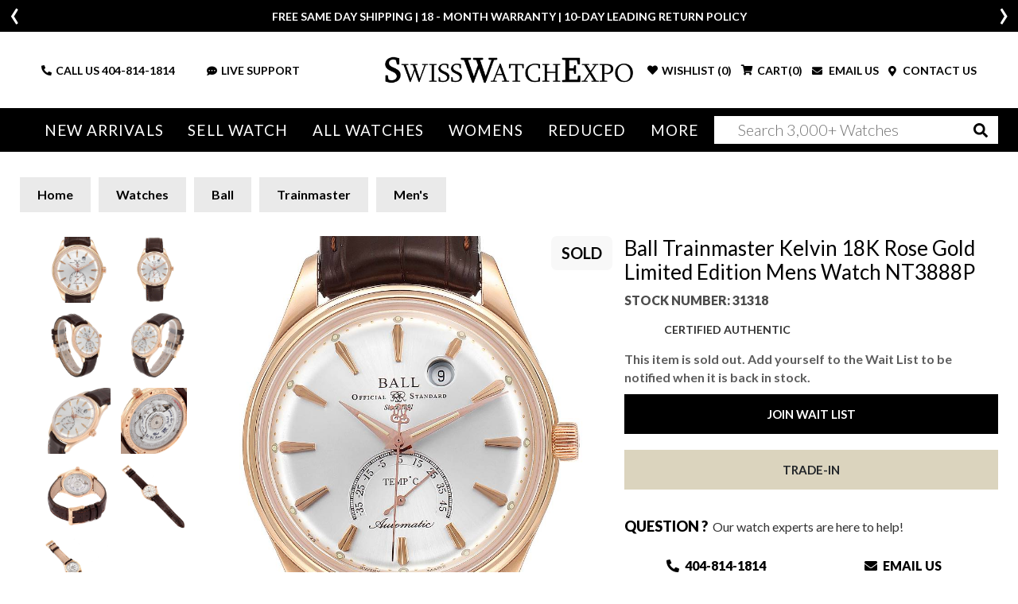

--- FILE ---
content_type: text/html; charset=utf-8
request_url: https://www.swisswatchexpo.com/watches/ball-trainmaster-kelvin-18k-rose-gold-limited-edition-mens-watch-nt3888p-31318/
body_size: 33235
content:
<!DOCTYPE html>
<html lang="en">
<head>
    <meta charset="utf-8" />
    <meta name="viewport" content="width=device-width, initial-scale=1.0" />
    <title>Ball Trainmaster Rose Gold NT3888P | Stock 31318 | SwissWatchExpo</title>
    <meta http-equiv="content-language" content="en-us">
    <meta name="description" content="Discover the elegance of the Ball Trainmaster Kelvin 18K Rose Gold at SwissWatchExpo. Pre-owned luxury, COSC certified, with exquisite features. Shop today." />
    <meta name="keywords" content="Ball Trainmaster Kelvin 18K Rose Gold Limited Edition Mens Watch NT3888P, watch, shop, online, luxury, swiss" />
    <meta name="p:domain_verify" content="05b9de6fbdb8c6e704e2c086cabe73cd" />
    <meta name="robots" content="max-image-preview:large">
    <meta name="locip" content="18.217.254.167" />
    

    <meta property="og:title" content="Ball Trainmaster Kelvin 18K Rose Gold Limited Edition Mens Watch NT3888P" />
    <meta property="og:image" content="https://cdn.swisswatchexpo.com/productphotos/1/21/ball-trainmaster-kelvin-18k-rose-gold-limited-edition-mens-watch-nt3888p-31318_3662a.jpg" />
    <meta property="og:type" content="website" />
    <meta property="og:url" content="https://www.swisswatchexpo.com/watches/ball-trainmaster-kelvin-18k-rose-gold-limited-edition-mens-watch-nt3888p-31318/" />
    <meta property="og:image:width" content="500" />
    <meta property="og:image:height" content="500" />
    <meta property="og:description" content="Ball Trainmaster Kelvin 18K Rose Gold Limited Edition Mens Watch NT3888P. Automatic self-winding movement. Officially certified Swiss chronometer (COSC). 18K rose gold round case 39.5 mm in diameter. Ball logo on a crown. Exhibition Transparent Sapphire Crystal Caseback. Smooth 18K rose gold bezel. Scratch resistant Doomed sapphire crystal. Silver dial with Rose gold baton hour markers. Date Window at 1. Sub-Dial Kelvin Thermometor Gauge. Tritium Gas Lume Tubes. Brown alligator leather strap with 18K rose gold tang buckle." />

            <link href="https://www.swisswatchexpo.com/watches/ball-trainmaster-kelvin-18k-rose-gold-limited-edition-mens-watch-nt3888p-31318/" rel="canonical" />
    <meta property="og:locale" content="en_US" />
    <meta property="og:site_name" content="SwissWatchExpo" />
    <link href="https://fonts.gstatic.com" crossorigin rel="preconnect" />
    <link href="https://fonts.googleapis.com/css2?family=Lato:wght@300;400;700;900&family=Roboto+Slab:wght@300;400&display=swap" rel="preload" as="style" />
    <link href="https://fonts.googleapis.com/css2?family=Lato:wght@300;400;700;900&family=Roboto+Slab:wght@300;400&display=swap" rel="stylesheet" />
    <link href="/rss.aspx" type="application/rss+xml" title="Swisswatchexpo RSS Feed" />
    <link href="/images/favicon.png" rel="shortcut icon" type="image/x-icon" />
    <link href="/css/swiss.min.css?81045402" rel="stylesheet" type="text/css" media="all" />
    <link href="/css/vendor.min.css?81045402" rel="stylesheet" type="text/css" media="all" />
    <script>
        (function(w, d, s, l, i) {
            w[l] = w[l] || []; w[l].push({ 'gtm.start':
                new Date().getTime(), event: 'gtm.js' }); var f = d.getElementsByTagName(s)[0],
                    j = d.createElement(s), dl = l != 'dataLayer' ? '&l=' + l : ''; j.async = true; j.src =
                        'https://www.googletagmanager.com/gtm.js?id=' + i + dl; f.parentNode.insertBefore(j, f);
        })(window, document, 'script', 'dataLayer', 'GTM-WVKBDN8');</script>
    <script>
        var dataLayerObjects = [];
        window.dataLayer = window.dataLayer || [];
        window.dataLayer.push({
            first_page_url: 'https://www.swisswatchexpo.com/watches/ball-trainmaster-kelvin-18k-rose-gold-limited-edition-mens-watch-nt3888p-31318/',
                });
    </script>
    <script async>
        var _prum = [
            ['id', '57a4d5d4abe53d68792e46c1'],
            ['mark', 'firstbyte', (new Date()).getTime()]
        ];
        (function() {
            var s = document.getElementsByTagName('script')[0], p = document.createElement('script');
            p.async = 'async';
            p.src = '//rum-static.pingdom.net/prum.min.js';
            s.parentNode.insertBefore(p, s);
        })();
    </script>
    <script async>
        !function(f, b, e, v, n, t, s) {
            if (f.fbq) return;
            n = f.fbq = function() {
                n.callMethod ? n.callMethod.apply(n, arguments) : n.queue.push(arguments)
            };
            if (!f._fbq) f._fbq = n;
            n.push = n;
            n.loaded = !0;
            n.version = '2.0';
            n.queue = [];
            t = b.createElement(e);
            t.async = !0;
            t.src = v;
            s = b.getElementsByTagName(e)[0];
            s.parentNode.insertBefore(t, s)
        }(window,
            document,
            'script',
            'https://connect.facebook.net/en_US/fbevents.js');
        fbq('init', '1098069463574289');
        fbq('track', 'PageView');
    </script>
    <script type="text/javascript">
        var getAffirmConfig = function() {
            return {
                public_api_key:
                    "AU5A16D76Q7D7HKD",
                script:
                    "https://cdn1.affirm.com/js/v2/affirm.js"
            };
        }

        window.loadAffirm = function() {
            (function(m, g, n, d, a, e, h, c) {
                var b = m[n] || {}, k = document.createElement(e), p = document.getElementsByTagName(e)[0], l = function(a, b, c) { return function() { a[b]._.push([c, arguments]) } }; b[d] = l(b, d, "set"); var f = b[d]; b[a] = {}; b[a]._ = []; f._ = []; b._ = []; b[a][h] = l(b, a, h); b[c] = function() { b._.push([h, arguments]) }; a = 0; for (c = "set add save post open empty reset on off trigger ready setProduct".split(" "); a < c.length; a++)f[c[a]] = l(b, d, c[a]); a = 0; for (c = ["get", "token", "url", "items"]; a < c.length; a++)f[c[a]] = function() { }; k.async =
                    !0; k.src = g[e]; p.parentNode.insertBefore(k, p); delete g[e]; f(g); m[n] = b
            })(window, getAffirmConfig(), "affirm", "checkout", "ui", "script", "ready", "jsReady");
            affirm.ui.ready(function() {
                var affirm_prequal_config = {
                    "page_type": "home",
                    "mode": "modal"
                };

                if (window.affirm_prequal_config_custom) {
                    affirm_prequal_config = $.extend(affirm_prequal_config, window.affirm_prequal_config_custom || {});
                }
                affirm.prequal.set(affirm_prequal_config);
            });
        };
    </script>
    <script async>(function(a, t, o, m, s) { a[m] = a[m] || []; a[m].push({ t: new Date().getTime(), event: 'snippetRun' }); var f = t.getElementsByTagName(o)[0], e = t.createElement(o), d = m !== 'paypalDDL' ? '&m=' + m : ''; e.async = !0; e.src = 'https://www.paypal.com/tagmanager/pptm.js?id=' + s + d; f.parentNode.insertBefore(e, f); })(window, document, 'script', 'paypalDDL', '3bcc8cd6-9578-4398-9803-ac0079893343');</script>
    
        <link rel="preload" href="https://cdn.swisswatchexpo.com/productphotos/1/21/ball-trainmaster-kelvin-18k-rose-gold-limited-edition-mens-watch-nt3888p-31318_15569_md.jpg" as="image">
    <link rel="preload" as="style" href="https://fonts.googleapis.com/css?family=Roboto+Slab&display=swap" />
    <link rel="stylesheet" type="text/css" href="https://fonts.googleapis.com/css?family=Roboto+Slab" />
    <script type="text/javascript">
        window.affirm_prequal_config_custom = {
            "page_type": "product"
        };
    </script>
    <script>
        window.dataLayer.push({
            event: 'view_item',
            user_data: {
                user_id: null,
                name: null,
                email: null,
            },
            ecommerce: {
                item_id: '31318',
                id: '31318',
                items: [{
                    item_name: 'Ball Trainmaster Kelvin 18K Rose Gold Limited Edition Mens Watch NT3888P',
                    item_id: '31318',
                    id: '31318',
                    price: '4064.30',
                    item_brand: 'Ball',
                    item_model: 'Trainmaster',
                    item_gender: 'Mens',
                    item_category: 'Trainmaster',
                    item_category2: 'Mens',
                    quantity: '1',
                    stock_status: 'sold'
                }]
            }
        });
    </script>
    <script type="application/ld&#x2B;json">
        {
            "@context": "https://schema.org",
            "@type": "Product",
            "name": "Ball Trainmaster Kelvin 18K Rose Gold Limited Edition Mens Watch NT3888P",
            "description": "Ball Trainmaster Kelvin 18K Rose Gold Limited Edition Mens Watch NT3888P. Automatic self-winding movement. Officially certified Swiss chronometer (COSC). 18K rose gold round case 39.5 mm in diameter. Ball logo on a crown. Exhibition Transparent Sapphire Crystal Caseback. Smooth 18K rose gold bezel. Scratch resistant Doomed sapphire crystal. Silver dial with Rose gold baton hour markers. Date Window at 1. Sub-Dial Kelvin Thermometor Gauge. Tritium Gas Lume Tubes. Brown alligator leather strap with 18K rose gold tang buckle.",
            "image": [
"https://cdn.swisswatchexpo.com/productphotos/1/21/ball-trainmaster-kelvin-18k-rose-gold-limited-edition-mens-watch-nt3888p-31318_15569.jpg", "https://cdn.swisswatchexpo.com/productphotos/1/21/ball-trainmaster-kelvin-18k-rose-gold-limited-edition-mens-watch-nt3888p-31318_7938637460.jpg", "https://cdn.swisswatchexpo.com/productphotos/1/21/ball-trainmaster-kelvin-18k-rose-gold-limited-edition-mens-watch-nt3888p-31318_c4f4a.jpg", "https://cdn.swisswatchexpo.com/productphotos/1/21/ball-trainmaster-kelvin-18k-rose-gold-limited-edition-mens-watch-nt3888p-31318_ac201.jpg", "https://cdn.swisswatchexpo.com/productphotos/1/21/ball-trainmaster-kelvin-18k-rose-gold-limited-edition-mens-watch-nt3888p-31318_e158f.jpg"            ],
            "sku": "31318",
            "mpn": "NT3888P",
            "brand": {
                "@type": "Brand",
                "name": "Ball"
            },
            "manufacturer": {
                "@type": "Organization",
                "name": "Ball"
            },
            "model": "Trainmaster",
            "color": "Silver",
            "material": "Rose Gold",
            "productionDate": "null",
            "size": "39.5mm",
            "additionalProperty": [
                {
                    "@type": "PropertyValue",
                    "name": "Band Material",
                    "value": "Leather"
                },
                {
                    "@type": "PropertyValue",
                    "name": "Bracelet Size",
                    "value": "null"
                },
                {
                    "@type": "PropertyValue",
                    "name": "Bracelet Type",
                    "value": "null"
                },
                {
                    "@type": "PropertyValue",
                    "name": "Case Size",
                    "value": "39.5mm"
                },
                {
                    "@type": "PropertyValue",
                    "name": "Case Material",
                    "value": "Rose Gold"
                },
                {
                    "@type": "PropertyValue",
                    "name": "Dial Color",
                    "value": "Silver"
                },
                {
                    "@type": "PropertyValue",
                    "name": "Movement",
                    "value": "Automatic"
                },
                {
                    "@type": "PropertyValue",
                    "name": "Has Gems On Bezel or Dial",
                    "value": "No"
                },
                {
                    "@type": "PropertyValue",
                    "name": "Includes Original Box",
                    "value": "No"
                },
                {
                    "@type": "PropertyValue",
                    "name": "Includes Original Card/Papers",
                    "value": "No"
                },
                {
                    "@type": "PropertyValue",
                    "name": "Style",
                    "value": [

                                                        "Dress",
                                
                                                        "Limited Edition"
                                                    ]
                },

                                                                            {
                                                                                "@type": "PropertyValue",
                                                                                "name": "Case Description",
                                                                                "value": "18K rose gold round case 39.5 mm in diameter. Ball logo on a crown. Exhibition Transparent Sapphire Crystal Caseback"
                                                                            },
                                                        
                                                                            {
                                                                                "@type": "PropertyValue",
                                                                                "name": "Bezel",
                                                                                "value": "Smooth 18K rose gold bezel"
                                                                            },
                                                        
                                                                            {
                                                                                "@type": "PropertyValue",
                                                                                "name": "Crystal",
                                                                                "value": "Scratch resistant Doomed sapphire crystal"
                                                                            },
                                                        
                                                                            {
                                                                                "@type": "PropertyValue",
                                                                                "name": "Dial Description",
                                                                                "value": "Silver dial with Rose gold baton hour markers. Date Window at 1. Sub-Dial Kelvin Thermometor Gauge. Tritium Gas Lume Tubes"
                                                                            },
                                                        
                                                                            {
                                                                                "@type": "PropertyValue",
                                                                                "name": "Bracelet Description",
                                                                                "value": "Brown alligator leather strap with 18K rose gold tang buckle"
                                                                            },
                                                        
                                                                            {
                                                                                "@type": "PropertyValue",
                                                                                "name": "Condition Description",
                                                                                "value": "Mint condition"
                                                                            },
                                                        
                                                                            {
                                                                                "@type": "PropertyValue",
                                                                                "name": "Engravings",
                                                                                "value": "None"
                                                                            },
                                                                        {
                    "@type": "PropertyValue",
                    "name": "Warranty",
                    "value": "18-Month SwissWatchExpo Warranty"
                }
            ],
            "audience": {
                "@type": "PeopleAudience",
                "suggestedGender": "male"
            },
            "offers": {
                "@type": "Offer",
                "url": "https://www.swisswatchexpo.com/watches/ball-trainmaster-kelvin-18k-rose-gold-limited-edition-mens-watch-nt3888p-31318/",
                "price": "4064.30",
                "priceCurrency": "USD",
                "itemCondition": "https://schema.org/UsedCondition",
                "availability": "https://schema.org/OutOfStock",
                "seller": {
                    "@type": "Organization",
                    "name": "SwissWatchExpo",
                    "url": "https://www.swisswatchexpo.com/"
                },
                "hasMerchantReturnPolicy": {
                    "@type": "MerchantReturnPolicy",
                    "merchantReturnDays": "10",
                    "refundType": "https://schema.org/FullRefund",
                    "returnPolicyCategory": "MerchantReturnFiniteReturnWindow",
                    "returnMethod": "ReturnByMail",
                    "returnFees": "ReturnFeesCustomerResponsibility",
                    "name": "SwissWatchExpo 100% Satisfaction Guarantee",
                    "applicableCountry": "US"
                },
                "shippingDetails": {
                    "@type": "OfferShippingDetails",
                    "shippingRate": {
                        "@type": "MonetaryAmount",
                        "value": "0",
                        "currency": "USD"
                    },
                    "shippingDestination": {
                        "@type": "DefinedRegion",
                        "addressCountry": "US"
                    },
                    "deliveryTime": {
                        "@type": "ShippingDeliveryTime",
                        "handlingTime": {
                            "@type": "QuantitativeValue",
                            "minValue": "0",
                            "maxValue": "2",
                            "unitCode": "d"
                        },
                        "transitTime": {
                            "@type": "QuantitativeValue",
                            "minValue": "1",
                            "maxValue": "2",
                            "unitCode": "d"
                        }
                    }
                }
            }
        }
    </script>

</head>
<body>
    <div class="wrapper ">
            <header class="header ">
                <div class="header_info_slider ">
                        <div>
                            <div class="container">
                                <p><p>FREE SAME DAY SHIPPING | 18 - MONTH WARRANTY | 10-DAY LEADING RETURN POLICY</p></p>
                            </div>
                        </div>
                        <div style="display: none;">
                            <div class="container">
                                <p><p><b>More than 100 New Arrivals available in Store and Online</b>&nbsp;<u><a href="https://www.swisswatchexpo.com/new-arrivals/">SHOP NOW</a></u></p></p>
                            </div>
                        </div>
                        <div style="display: none;">
                            <div class="container">
                                <p><p>Welcome to the #1 Retailer of Pre-Owned Watches; Showroom Located in Atlanta, Georgia.</p></p>
                            </div>
                        </div>
                </div>
                <div class="header_midbar">
                    <div class="container">
                        <div class="row">
                            <div class="col-md-12 header_midbar_content">
                                <div id="nav-icon3" class="mobile_menubtn">
                                    <span></span>
                                    <span></span>
                                    <span></span>
                                    <span></span>
                                </div>
                                <div class="logo">
                                    <a href="/"><img src="/images/logo-high-res.png" alt="SwissWatchExpo logo" /></a>
                                </div>
                                <div class="support_links">
                                    <ul>
                                        <li class="call_link">
                                            <i class="fas fa-phone-alt"></i>
                                            CALL US&nbsp;<a href="tel:+14048141814">404-814-1814</a>
                                        </li>
                                        <li class="search_link">
                                            <i class="fas fa-search"></i>
                                        </li>
                                        <li>
                                            <a href="#" onclick="psOpenWindow(); return false;">
                                                <i class="fas fa-comment-dots"></i>LIVE SUPPORT
                                            </a>
                                        </li>
                                    </ul>
                                </div>
                                <div class="cart_links">
                                    <ul>
                                        <li class="wishlist_link tablet-hide">
                                                <i class="fas fa-heart"></i>
                                                <div>WISHLIST (<span class="count">0</span>)</div>
                                        </li>
                                        <li class="cart_link">
                                                <i class="fas fa-shopping-cart"></i>
                                                <div>CART(<span class="count">0</span>)</div>
                                        </li>
                                        <li>
                                            <a href="#" data-toggle="modal" data-target="#mailModal">
                                                <i class="fas fa-envelope"></i>
                                                EMAIL US
                                            </a>
                                        </li>
                                        <li>
                                            <a href="/contact-us/">
                                                <i class="fas fa-map-marker-alt"></i>
                                                CONTACT US
                                            </a>
                                        </li>
                                    </ul>
                                </div>
                            </div>
                        </div>
                    </div>
                </div>
                <div class="mainnav_wrapper">
                    <div class="olay"></div>
                    <div class="cart_links">
                        <ul>
                            <li>
                                <i class="fas fa-phone-alt"></i>
                                <strong>CALL US</strong> <a href="tel:+14048141814">404-814-1814</a>
                            </li>
                            <li>
                                <a href="#" id="liveChatDesktop" onclick="psOpenWindow(); return false;">
                                    <i class="fas fa-headset"></i>
                                    LIVE SUPPORT
                                </a>
                            </li>
                            <li>
                                <a href="#" data-toggle="modal" data-target="#mailModal">
                                    <i class="fas fa-envelope"></i>
                                    EMAIL US
                                </a>
                            </li>
                            <li>
                                    <i class="fas fa-heart"></i>
                                    <div>WISHLIST (<span class="count">0</span>)</div>
                            </li>
                            <li>
                                    <i class="fas fa-shopping-cart"></i>
                                    <div>CART(<span class="count">0</span>)</div>
                            </li>
                        </ul>
                    </div>
                    <nav class="">
                        <img src="/images/logo-high-res.png" style="width: 65%;" class="mb-4 tablet-show">
                        <img src="/images/menu-close.jpg" id="MobileMenu-Close-Icon" style="position: absolute; top: 20px; right: 20px; width: 40px;" class="mb-4 tablet-show">
                        <ul>
                            <li class="tablet-show">

                                <a href="/just-arrived/" rel="nofollow">New Arrivals</a>
                            </li>
                            <li class="tablet-hide">
                                <a href="/just-arrived/" rel="nofollow">New Arrivals</a>
                                <div class="mega_menu">
                                    <div class="container-fluid">
                                        <div class="row">
                                            <div class="col-md-2">
                                                <div class="heading">Most Popular</div>
                                                <ul>
                                                        <li><a href="/watches/just-arrived/rolex/" rel="nofollow">Rolex</a></li>
                                                        <li><a href="/watches/just-arrived/cartier/" rel="nofollow">Cartier</a></li>
                                                        <li><a href="/watches/just-arrived/omega/" rel="nofollow">Omega</a></li>
                                                        <li><a href="/watches/just-arrived/breitling/" rel="nofollow">Breitling</a></li>
                                                        <li><a href="/watches/just-arrived/patek-philippe/" rel="nofollow">Patek Philippe</a></li>
                                                </ul>
                                                <div class="heading">By Style</div>
                                                <ul>
                                                    <li><a href="/watches/just-arrived/sport/" rel="nofollow">Sport Style</a></li>
                                                    <li><a href="/watches/just-arrived/dress/" rel="nofollow">Dress Style</a></li>
                                                    <li><a href="/watches/just-arrived/vintage/" rel="nofollow">Vintage</a></li>
                                                    <li><a href="/watches/just-arrived/limited-edition/" rel="nofollow">Limited Edition</a></li>
                                                </ul>
                                            </div>
                                            <div class="col-md-10 column-5">
                                                <div class="heading"><span class="tablet-hide">By Brand</span> <span class="tablet-show">All brands</span></div>
                                                <ul>
                                                        <li><a class="" href="/watches/just-arrived/a-lange-and-sohne/" rel="nofollow">A. Lange &amp; Sohne</a></li>
                                                        <li><a class="" href="/watches/just-arrived/audemars-piguet/" rel="nofollow">Audemars Piguet</a></li>
                                                        <li><a class="" href="/watches/just-arrived/bell-and-ross/" rel="nofollow">Bell &amp; Ross</a></li>
                                                        <li><a class="" href="/watches/just-arrived/blancpain/" rel="nofollow">Blancpain</a></li>
                                                        <li><a class="" href="/watches/just-arrived/breguet/" rel="nofollow">Breguet</a></li>
                                                        <li><a class="" href="/watches/just-arrived/breitling/" rel="nofollow">Breitling</a></li>
                                                        <li><a class="" href="/watches/just-arrived/cartier/" rel="nofollow">Cartier</a></li>
                                                        <li><a class="" href="/watches/just-arrived/corum/" rel="nofollow">Corum</a></li>
                                                        <li><a class="" href="/watches/just-arrived/glashutte/" rel="nofollow">Glashutte</a></li>
                                                        <li><a class="" href="/watches/just-arrived/iwc/" rel="nofollow">IWC</a></li>
                                                        <li><a class="" href="/watches/just-arrived/jaeger-lecoultre/" rel="nofollow">Jaeger LeCoultre</a></li>
                                                        <li><a class="" href="/watches/just-arrived/omega/" rel="nofollow">Omega</a></li>
                                                        <li><a class="" href="/watches/just-arrived/panerai/" rel="nofollow">Panerai</a></li>
                                                        <li><a class="" href="/watches/just-arrived/patek-philippe/" rel="nofollow">Patek Philippe</a></li>
                                                        <li><a class="" href="/watches/just-arrived/piaget/" rel="nofollow">Piaget</a></li>
                                                        <li><a class="" href="/watches/just-arrived/rolex/" rel="nofollow">Rolex</a></li>
                                                        <li><a class="" href="/watches/just-arrived/tag-heuer/" rel="nofollow">Tag Heuer</a></li>
                                                        <li><a class="" href="/watches/just-arrived/tudor/" rel="nofollow">Tudor</a></li>
                                                        <li><a class="" href="/watches/just-arrived/vacheron-constantin/" rel="nofollow">Vacheron Constantin</a></li>
                                                        <li><a class=" last" href="/watches/just-arrived/zenith/" rel="nofollow">Zenith</a></li>
                                                </ul>
                                            </div>
                                        </div>
                                    </div>
                                </div>
                            </li>
                            <li class="tablet-show">
                                <a href="/sell-trade/">Sell Watch</a>
                            </li>
                            <li class="tablet-hide">
                                <a href="/sell-trade/">Sell Watch</a>
                                <div class="mega_menu narrow">
                                    <div class="container-fluid">
                                        <div class="row">
                                            <div class="col-md-12">
                                                <h4 class="mb-4 mobile-hide">Sell your watch for the best price. Or, trade-in for your dream timepiece.</h4>
                                                <ul class="mobile-hide">
                                                    <li><a href="/sell-trade/rolex/">Sell Your Rolex Watch</a></li>
                                                    <li><a href="/sell-trade/cartier/">Sell Your Cartier Watch</a></li>
                                                    <li><a href="/sell-trade/omega/">Sell Your Omega Watch</a></li>
                                                    <li><a href="/sell-trade/breitling/">Sell Your Breitling Watch</a></li>
                                                    <li><a href="/sell-trade/patek-philippe/">Sell Your Patek Philippe Watch</a></li>
                                                    <li><a href="/sell-trade/audemars-piguet/">Sell Your Audemars Piguet Watch</a></li>
                                                    <li><a href="/sell-trade/">Sell Other Swiss Watches</a></li>
                                                </ul>
                                            </div>
                                        </div>
                                    </div>
                                </div>
                            </li>
                            <li class="menu_mob_title"><a href="/watches/">All Watches</a></li>
                            <li class="mob_title_link last">
                                <a href="/watches/"><span class="tablet-hide">All Watches</span></a> <a aria-label="By Brand" href="#"><span class="tablet-show">By Brand</span></a>
                                <div class="mega_menu">
                                    <div class="container-fluid">
                                        <div class="row">
                                            <div class="col-md-2 tablet-show">
                                                <div class="heading">Most Popular</div>
                                                <ul>
                                                        <li><a href="/watches/rolex/">Rolex</a></li>
                                                        <li><a href="/watches/cartier/">Cartier</a></li>
                                                        <li><a href="/watches/omega/">Omega</a></li>
                                                        <li><a href="/watches/breitling/">Breitling</a></li>
                                                        <li><a href="/watches/patek-philippe/">Patek Philippe</a></li>
                                                </ul>
                                            </div>
                                            <div class="col-md-2">
                                                <div class="heading tablet-hide">Most Popular</div>
                                                <ul class="tablet-hide">
                                                        <li><a href="/watches/rolex/">Rolex</a></li>
                                                        <li><a href="/watches/cartier/">Cartier</a></li>
                                                        <li><a href="/watches/omega/">Omega</a></li>
                                                        <li><a href="/watches/breitling/">Breitling</a></li>
                                                        <li><a href="/watches/patek-philippe/">Patek Philippe</a></li>
                                                </ul>
                                                <div class="heading">By Style</div>
                                                <ul>
                                                    <li><a href="/watches/sport/" rel="nofollow">Sport Style</a></li>
                                                    <li><a href="/watches/dress/" rel="nofollow">Dress Style</a></li>
                                                    <li><a href="/watches/vintage/" rel="nofollow">Vintage</a></li>
                                                    <li><a href="/watches/limited-edition/" rel="nofollow">Limited Edition</a></li>
                                                </ul>
                                            </div>
                                            <div class="col-md-10 column-5">
                                                <div class="heading"><span class="tablet-hide">By Brand</span> <span class="tablet-show">All Brands</span></div>
                                                <ul>
                                                        <li>
                                                            <a class="" href="/watches/a-lange-and-sohne/">A. Lange &amp; Sohne</a>
                                                        </li>
                                                        <li>
                                                            <a class="" href="/watches/audemars-piguet/">Audemars Piguet</a>
                                                        </li>
                                                        <li>
                                                            <a class="" href="/watches/ball/">Ball</a>
                                                        </li>
                                                        <li>
                                                            <a class="" href="/watches/baume-and-mercier/">Baume &amp; Mercier</a>
                                                        </li>
                                                        <li>
                                                            <a class="" href="/watches/bedat/">Bedat</a>
                                                        </li>
                                                        <li>
                                                            <a class="" href="/watches/bell-and-ross/">Bell &amp; Ross</a>
                                                        </li>
                                                        <li>
                                                            <a class="" href="/watches/blancpain/">Blancpain</a>
                                                        </li>
                                                        <li>
                                                            <a class="" href="/watches/breguet/">Breguet</a>
                                                        </li>
                                                        <li>
                                                            <a class="" href="/watches/breitling/">Breitling</a>
                                                        </li>
                                                        <li>
                                                            <a class="" href="/watches/bvlgari/">Bvlgari</a>
                                                        </li>
                                                        <li>
                                                            <a class="" href="/watches/cartier/">Cartier</a>
                                                        </li>
                                                        <li>
                                                            <a class="" href="/watches/chanel/">Chanel</a>
                                                        </li>
                                                        <li>
                                                            <a class="" href="/watches/chopard/">Chopard</a>
                                                        </li>
                                                        <li>
                                                            <a class="" href="/watches/corum/">Corum</a>
                                                        </li>
                                                        <li>
                                                            <a class="" href="/watches/david-yurman/">David Yurman</a>
                                                        </li>
                                                        <li>
                                                            <a class="" href="/watches/ebel/">Ebel</a>
                                                        </li>
                                                        <li>
                                                            <a class="" href="/watches/eberhard/">Eberhard</a>
                                                        </li>
                                                        <li>
                                                            <a class="" href="/watches/franck-muller/">Franck Muller</a>
                                                        </li>
                                                        <li>
                                                            <a class="" href="/watches/girard-perregaux/">Girard-Perregaux</a>
                                                        </li>
                                                        <li>
                                                            <a class="" href="/watches/glashutte/">Glashutte</a>
                                                        </li>
                                                        <li>
                                                            <a class="" href="/watches/harry-winston/">Harry Winston</a>
                                                        </li>
                                                        <li>
                                                            <a class="" href="/watches/hublot/">Hublot</a>
                                                        </li>
                                                        <li>
                                                            <a class="" href="/watches/iwc/">IWC</a>
                                                        </li>
                                                        <li>
                                                            <a class="" href="/watches/jaeger-lecoultre/">Jaeger LeCoultre</a>
                                                        </li>
                                                        <li>
                                                            <a class="" href="/watches/longines/">Longines</a>
                                                        </li>
                                                        <li>
                                                            <a class="" href="/watches/omega/">Omega</a>
                                                        </li>
                                                        <li>
                                                            <a class="" href="/watches/panerai/">Panerai</a>
                                                        </li>
                                                        <li>
                                                            <a class="" href="/watches/patek-philippe/">Patek Philippe</a>
                                                        </li>
                                                        <li>
                                                            <a class="" href="/watches/piaget/">Piaget</a>
                                                        </li>
                                                        <li>
                                                            <a class="" href="/watches/rgm/">RGM</a>
                                                        </li>
                                                        <li>
                                                            <a class="" href="/watches/roger-dubuis/">Roger Dubuis</a>
                                                        </li>
                                                        <li>
                                                            <a class="" href="/watches/rolex/">Rolex</a>
                                                        </li>
                                                        <li>
                                                            <a class="" href="/watches/tag-heuer/">Tag Heuer</a>
                                                        </li>
                                                        <li>
                                                            <a class="" href="/watches/tudor/">Tudor</a>
                                                        </li>
                                                        <li>
                                                            <a class="" href="/watches/u-boat/">U-Boat</a>
                                                        </li>
                                                        <li>
                                                            <a class="" href="/watches/ulysse-nardin/">Ulysse Nardin</a>
                                                        </li>
                                                        <li>
                                                            <a class="" href="/watches/vacheron-constantin/">Vacheron Constantin</a>
                                                        </li>
                                                        <li>
                                                            <a class="" href="/watches/waldan/">Waldan</a>
                                                        </li>
                                                        <li>
                                                            <a class=" last" href="/watches/zenith/">Zenith</a>
                                                        </li>
                                                </ul>
                                            </div>
                                        </div>
                                    </div>
                                </div>
                            </li>
                            <li>
                                <a class="tablet-hide" href="/watches/womens/">Womens</a>
                                <a class="tablet-show" href="#">Womens</a>
                                <div class="mega_menu">
                                    <div class="container-fluid">
                                        <div class="row">
                                            <div class="col-md-2 tablet-show">
                                                <div class="heading">Most Popular</div>
                                                <ul>
                                                        <li><a href="/watches/womens/rolex/">Rolex</a></li>
                                                        <li><a href="/watches/womens/cartier/">Cartier</a></li>
                                                        <li><a href="/watches/womens/omega/">Omega</a></li>
                                                        <li><a href="/watches/womens/breitling/">Breitling</a></li>
                                                        <li><a href="/watches/womens/patek-philippe/">Patek Philippe</a></li>
                                                </ul>
                                            </div>
                                            <div class="col-md-2">
                                                <div class="heading tablet-hide">Most Popular</div>
                                                <ul class="tablet-hide">
                                                        <li><a href="/watches/womens/rolex/">Rolex</a></li>
                                                        <li><a href="/watches/womens/cartier/">Cartier</a></li>
                                                        <li><a href="/watches/womens/omega/">Omega</a></li>
                                                        <li><a href="/watches/womens/breitling/">Breitling</a></li>
                                                        <li><a href="/watches/womens/patek-philippe/">Patek Philippe</a></li>
                                                </ul>
                                                <div class="heading">By Style</div>
                                                <ul>
                                                    <li><a href="/watches/womens/sport/">Sport Style</a></li>
                                                    <li><a href="/watches/womens/dress/">Dress Style</a></li>
                                                    <li><a href="/watches/womens/vintage/">Vintage</a></li>
                                                    <li><a href="/watches/womens/limited-edition/">Limited Edition</a></li>
                                                </ul>
                                            </div>
                                            <div class="col-md-10 column-5">
                                                <div class="heading"><span class="tablet-hide">By Brand</span> <span class="tablet-show">All brands</span></div>
                                                <ul>
                                                        <li><a class="" href="/watches/womens/audemars-piguet/">Audemars Piguet</a></li>
                                                        <li><a class="" href="/watches/womens/baume-and-mercier/">Baume &amp; Mercier</a></li>
                                                        <li><a class="" href="/watches/womens/bedat/">Bedat</a></li>
                                                        <li><a class="" href="/watches/womens/blancpain/">Blancpain</a></li>
                                                        <li><a class="" href="/watches/womens/breguet/">Breguet</a></li>
                                                        <li><a class="" href="/watches/womens/breitling/">Breitling</a></li>
                                                        <li><a class="" href="/watches/womens/bvlgari/">Bvlgari</a></li>
                                                        <li><a class="" href="/watches/womens/cartier/">Cartier</a></li>
                                                        <li><a class="" href="/watches/womens/chanel/">Chanel</a></li>
                                                        <li><a class="" href="/watches/womens/chopard/">Chopard</a></li>
                                                        <li><a class="" href="/watches/womens/corum/">Corum</a></li>
                                                        <li><a class="" href="/watches/womens/david-yurman/">David Yurman</a></li>
                                                        <li><a class="" href="/watches/womens/ebel/">Ebel</a></li>
                                                        <li><a class="" href="/watches/womens/franck-muller/">Franck Muller</a></li>
                                                        <li><a class="" href="/watches/womens/girard-perregaux/">Girard-Perregaux</a></li>
                                                        <li><a class="" href="/watches/womens/hublot/">Hublot</a></li>
                                                        <li><a class="" href="/watches/womens/jaeger-lecoultre/">Jaeger LeCoultre</a></li>
                                                        <li><a class="" href="/watches/womens/longines/">Longines</a></li>
                                                        <li><a class="" href="/watches/womens/omega/">Omega</a></li>
                                                        <li><a class="" href="/watches/womens/patek-philippe/">Patek Philippe</a></li>
                                                        <li><a class="" href="/watches/womens/piaget/">Piaget</a></li>
                                                        <li><a class="" href="/watches/womens/rolex/">Rolex</a></li>
                                                        <li><a class="" href="/watches/womens/tag-heuer/">Tag Heuer</a></li>
                                                        <li><a class="" href="/watches/womens/tudor/">Tudor</a></li>
                                                        <li><a class="" href="/watches/womens/ulysse-nardin/">Ulysse Nardin</a></li>
                                                        <li><a class="" href="/watches/womens/vacheron-constantin/">Vacheron Constantin</a></li>
                                                        <li><a class=" last" href="/watches/womens/zenith/">Zenith</a></li>
                                                </ul>
                                            </div>
                                        </div>
                                    </div>
                                </div>
                            </li>
                            <li>
                                <a href="/reduced/">Reduced</a>
                            </li>
                            <li class="tablet-show">
                                <a href="/watchid/" style="font-weight: bold;">WATCH<i style="color: #215F9A;">ID</i></a>
                            </li>
                            <li>
                                <span class="link" href="#">More</span>
                                <div class="mega_menu narrow">
                                    <div class="container-fluid">
                                        <div class="row tablet-show">
                                            <div class="col-md-2">
                                                <div class="heading">Buyer Resources</div>
                                                <ul>
                                                    <li><a href="/all-brands/">Our Swiss Watch Brands</a></li>
                                                    <li><a href="/faq/">Freqently Asked Questions</a></li>
                                                    <li><a href="/sell-trade/">Sell / Trade Your Watch</a></li>
                                                    <li><a href="/returns/">No Hassle Returns</a></li>
                                                    <li><a href="/deal-of-the-week/">Deal Of The Week</a></li>
                                                    <li><a href="/rolex-serial-numbers/">Rolex Serial Numbers</a></li>
                                                    <li><a href="/rolex-finance/">Rolex Financing</a></li>
                                                </ul>
                                            </div>
                                            <div class="col-md-2">
                                                <div class="heading">About</div>
                                                <ul>
                                                    <li><a href="/showroom/">Visit Our Atlanta Showroom</a></li>
                                                    <li><a href="https://www.swisswatchexpo.com/thewatchclub/">The Watch Club Blog</a></li>
                                                    <li><a href="/press/">In The Press</a></li>
                                                    <li><a href="/videos/">Watch Our Videos</a></li>
                                                </ul>
                                            </div>
                                            <div class="tablet-show col-md-2">
                                                <div class="heading">Sell Your Swiss Watch</div>
                                                <ul>
                                                    <li><a href="/sell-trade/rolex/">Sell Your Rolex Watch</a></li>
                                                    <li><a href="/sell-trade/cartier/">Sell Your Cartier Watch</a></li>
                                                    <li><a href="/sell-trade/omega/">Sell Your Omega Watch</a></li>
                                                    <li><a href="/sell-trade/breitling/">Sell Your Breitling Watch</a></li>
                                                    <li><a href="/sell-trade/patek-philippe/">Sell Your Patek Philippe Watch</a></li>
                                                    <li><a href="/sell-trade/audemars-piguet/">Sell Your Audemars Piguet Watch</a></li>
                                                    <li><a href="/sell-trade/">Sell Other Swiss Watches</a></li>
                                                </ul>
                                            </div>
                                            
                                            <div class="col-md-10 column-5">
                                                <div class="heading">Most Popular Models</div>
                                                <ul>
                                                            <li>
                                                                <div class="subheading"><a class="font-weight-bold " href="/watches/mens/rolex/">Rolex</a></div>
                                                            </li>
                                                                <li><a href="/watches/rolex/air-king/">Air-King</a></li>
                                                                <li><a href="/watches/rolex/cellini/">Cellini</a></li>
                                                                <li><a href="/watches/rolex/datejust/">Datejust</a></li>
                                                                <li><a href="/watches/rolex/explorer/">Explorer</a></li>
                                                                <li><a href="/watches/rolex/gmtmaster/">GMT-Master</a></li>
                                                                <li><a href="/watches/rolex/president/">President</a></li>
                                                                <li><a href="/watches/rolex/submariner/">Submariner</a></li>
                                                                <li><a href="/watches/rolex/yachtmaster/">Yacht-Master</a></li>
                                                            <li>
                                                                <div class="subheading"><a class="font-weight-bold mt-3" href="/watches/mens/cartier/">Cartier</a></div>
                                                            </li>
                                                                <li><a href="/watches/cartier/ballon-bleu/">Ballon Bleu</a></li>
                                                                <li><a href="/watches/cartier/calibre-de-cartier/">Calibre de Cartier</a></li>
                                                                <li><a href="/watches/cartier/panthere/">Panthere</a></li>
                                                                <li><a href="/watches/cartier/ronde/">Ronde</a></li>
                                                                <li><a href="/watches/cartier/tank-francaise/">Tank Francaise</a></li>
                                                                <li><a href="/watches/cartier/tank-solo/">Tank Solo</a></li>
                                                            <li>
                                                                <div class="subheading"><a class="font-weight-bold mt-3" href="/watches/mens/patek-philippe/">Patek Philippe</a></div>
                                                            </li>
                                                                <li><a href="/watches/patek-philippe/aquanaut/">Aquanaut</a></li>
                                                                <li><a href="/watches/patek-philippe/calatrava/">Calatrava</a></li>
                                                                <li><a href="/watches/patek-philippe/complications/">Complications</a></li>
                                                                <li><a href="/watches/patek-philippe/golden-ellipse/">Golden Ellipse</a></li>
                                                                <li><a href="/watches/patek-philippe/gondolo/">Gondolo</a></li>
                                                                <li><a href="/watches/patek-philippe/nautilus/">Nautilus</a></li>
                                                            <li>
                                                                <div class="subheading"><a class="font-weight-bold mt-3" href="/watches/mens/breitling/">Breitling</a></div>
                                                            </li>
                                                                <li><a href="/watches/breitling/avenger/">Avenger</a></li>
                                                                <li><a href="/watches/breitling/bentley/">Bentley</a></li>
                                                                <li><a href="/watches/breitling/chronomat/">Chronomat</a></li>
                                                                <li><a href="/watches/breitling/colt/">Colt</a></li>
                                                                <li><a href="/watches/breitling/navitimer/">Navitimer</a></li>
                                                                <li><a href="/watches/breitling/superocean/">Superocean</a></li>
                                                            <li>
                                                                <div class="subheading"><a class="font-weight-bold mt-3" href="/watches/mens/audemars-piguet/">Audemars Piguet</a></div>
                                                            </li>
                                                                <li><a href="/watches/audemars-piguet/jules/">Jules</a></li>
                                                                <li><a href="/watches/audemars-piguet/royal-oak/">Royal Oak</a></li>
                                                                <li><a href="/watches/audemars-piguet/royal-oak-offshore/">Royal Oak Offshore</a></li>
                                                            <li>
                                                                <div class="subheading"><a class="font-weight-bold mt-3" href="/watches/mens/tag-heuer/">Tag Heuer</a></div>
                                                            </li>
                                                </ul>
                                            </div>
                                        </div>
                                        <div class="row tablet-hide">
                                            <div class="col-md-4">
                                                <div class="heading">Buyer Resources</div>
                                                <ul>
                                                    <li><a href="/all-brands/">Our Swiss Watch Brands</a></li>
                                                    <li><a href="/faq/">Freqently Asked Questions</a></li>
                                                    <li><a href="/sell-trade/">Sell / Trade Your Watch</a></li>
                                                    <li><a href="/returns/">No Hassle Returns</a></li>
                                                    <li><a href="/deal-of-the-week/">Deal Of The Week</a></li>
                                                    <li><a href="/rolex-serial-numbers/">Rolex Serial Numbers</a></li>
                                                    <li><a href="/rolex-finance/">Rolex Financing</a></li>
                                                </ul>
                                                <div class="heading">About</div>
                                                <ul>
                                                    <li><a href="/showroom/">Visit Our Atlanta Showroom</a></li>
                                                    <li><a href="https://www.swisswatchexpo.com/thewatchclub/">The Watch Club Blog</a></li>
                                                    <li><a href="/press/">In The Press</a></li>
                                                    <li class="last"><a href="/videos/">Watch Our Videos</a></li>
                                                </ul>
                                            </div>
                                            <div class="col-md-8 popular-watches">
                                                <div class="heading">Our Most Popular Models</div>
                                                <div class="row">
                                                    <div class="col-md-4">
                                                            <div class="subheading"><a href="/watches/rolex/">Rolex</a></div>
                                                            <ul>
                                                                    <li><a href="/watches/rolex/air-king/">Air-King</a></li>
                                                                    <li><a href="/watches/rolex/cellini/">Cellini</a></li>
                                                                    <li><a href="/watches/rolex/datejust/">Datejust</a></li>
                                                                    <li><a href="/watches/rolex/explorer/">Explorer</a></li>
                                                                    <li><a href="/watches/rolex/gmtmaster/">GMT-Master</a></li>
                                                                    <li><a href="/watches/rolex/president/">President</a></li>
                                                                    <li><a href="/watches/rolex/submariner/">Submariner</a></li>
                                                                    <li><a href="/watches/rolex/yachtmaster/">Yacht-Master</a></li>
                                                            </ul>
                                                            <div class="subheading"><a href="/watches/cartier/">Cartier</a></div>
                                                            <ul>
                                                                    <li><a href="/watches/cartier/ballon-bleu/">Ballon Bleu</a></li>
                                                                    <li><a href="/watches/cartier/calibre-de-cartier/">Calibre de Cartier</a></li>
                                                                    <li><a href="/watches/cartier/panthere/">Panthere</a></li>
                                                                    <li><a href="/watches/cartier/ronde/">Ronde</a></li>
                                                                    <li><a href="/watches/cartier/tank-francaise/">Tank Francaise</a></li>
                                                                    <li><a href="/watches/cartier/tank-solo/">Tank Solo</a></li>
                                                            </ul>
                                                    </div>
                                                    <div class="col-md-4">
                                                            <div class="subheading"><a href="/watches/patek-philippe/">Patek Philippe</a></div>
                                                            <ul>
                                                                    <li><a href="/watches/patek-philippe/aquanaut/">Aquanaut</a></li>
                                                                    <li><a href="/watches/patek-philippe/calatrava/">Calatrava</a></li>
                                                                    <li><a href="/watches/patek-philippe/complications/">Complications</a></li>
                                                                    <li><a href="/watches/patek-philippe/golden-ellipse/">Golden Ellipse</a></li>
                                                                    <li><a href="/watches/patek-philippe/gondolo/">Gondolo</a></li>
                                                                    <li><a href="/watches/patek-philippe/nautilus/">Nautilus</a></li>
                                                            </ul>
                                                            <div class="subheading"><a href="/watches/breitling/">Breitling</a></div>
                                                            <ul>
                                                                    <li><a href="/watches/breitling/avenger/">Avenger</a></li>
                                                                    <li><a href="/watches/breitling/bentley/">Bentley</a></li>
                                                                    <li><a href="/watches/breitling/chronomat/">Chronomat</a></li>
                                                                    <li><a href="/watches/breitling/colt/">Colt</a></li>
                                                                    <li><a href="/watches/breitling/navitimer/">Navitimer</a></li>
                                                                    <li><a href="/watches/breitling/superocean/">Superocean</a></li>
                                                            </ul>
                                                    </div>
                                                    <div class="col-md-4">
                                                            <div class="subheading"><a href="/watches/audemars-piguet/">Audemars Piguet</a></div>
                                                            <ul>
                                                                    <li><a href="/watches/audemars-piguet/jules/">Jules</a></li>
                                                                    <li><a href="/watches/audemars-piguet/royal-oak/">Royal Oak</a></li>
                                                                    <li><a href="/watches/audemars-piguet/royal-oak-offshore/">Royal Oak Offshore</a></li>
                                                            </ul>
                                                            <div class="subheading"><a href="/watches/tag-heuer/">Tag Heuer</a></div>
                                                            <ul>
                                                            </ul>
                                                    </div>
                                                </div>
                                            </div>
                                        </div>
                                    </div>
                                </div>
                            </li>
                            <li class="tablet-show">
                                <a href="/contact-us/">Contact Us</a>
                            </li>
                        </ul>
                    </nav>
                        <div class="header_search" id="SearchContainer">
                            <form action="/search-results/" method="get" id="SearchForm" autocomplete="off">
                                <input type="search" class="h_search" name="q" id="SearchTextbox" placeholder="Search 3,000+ Watches" autocomplete="off" autocorrect="off" autocapitalize="off" aria-label="Search" />
                                <input type="submit" class="search_submit" value="Search" />
                            </form>
                            <div class="search_results custom_scroll"><ul id="SearchResultsContainer"></ul></div>
                        </div>
                </div>
            </header>

        



<main class="main_content">
    <section class="container-fluid product_details_wrapper more-padding">
        <div class="row product_details_filter">
                <div class="col-lg-8">
                    <div class="breadcrumbs">
                        <ol itemscope itemtype="https://schema.org/BreadcrumbList">
                            <li itemprop="itemListElement" itemscope itemtype="https://schema.org/ListItem">
                                <a itemprop="item" href="/">
                                    <span itemprop="name">Home</span>
                                </a>
                                <meta itemprop="position" content="1" />
                            </li>
                            <li itemprop="itemListElement" itemscope itemtype="https://schema.org/ListItem">
                                <a itemprop="item" href="/watches/">
                                    <span itemprop="name">Watches</span>
                                </a>
                                <meta itemprop="position" content="2" />
                            </li>
                                    <li itemprop="itemListElement" itemscope itemtype="https://schema.org/ListItem">
                                        <a itemprop="item" href="/watches/ball/" onclick="return productIndex.removeBreadcrumb('')">
                                            <span itemprop="name">Ball</span>
                                        </a>
                                        <meta itemprop="position" content="3" />
                                    </li>
                                    <li itemprop="itemListElement" itemscope itemtype="https://schema.org/ListItem">
                                        <a itemprop="item" href="/watches/ball/trainmaster/" onclick="return productIndex.removeBreadcrumb('')">
                                            <span itemprop="name">Trainmaster</span>
                                        </a>
                                        <meta itemprop="position" content="4" />
                                    </li>
                                    <li itemprop="itemListElement" itemscope itemtype="https://schema.org/ListItem">
                                        <a itemprop="item" href="/watches/mens/" onclick="return productIndex.removeBreadcrumb('')">
                                            <span itemprop="name">Men&#x27;s</span>
                                        </a>
                                        <meta itemprop="position" content="5" />
                                    </li>
                        </ol>
                    </div>
                </div>
        </div>
        <div class="product_info tablet-show">
            <h1>Ball Trainmaster Kelvin 18K Rose Gold Limited Edition Mens Watch NT3888P</h1>
        </div>
        <div class="row">
            <div class="col-lg-8">
                <div class="product_gallery_wrapper">
                            <div class="ribbon sold">Sold</div>
                    <div class="gallery_nav">
                        <ul>
                                <li>
                                    <a href="#">
                                        <img src="[data-uri]"
                                             srcset="https://cdn.swisswatchexpo.com/productphotos/1/21/ball-trainmaster-kelvin-18k-rose-gold-limited-edition-mens-watch-nt3888p-31318_15569_md.jpg 1090w,
                                                                         [data-uri] 1w"
                                             sizes="(min-width: 1091px) 1090px,
                                                                        (max-width: 1090px) 1px"
                                             alt="The image shows a front view of the Ball Trainmaster NT3888P Men&#x27;s Rose Gold Silver Dial NT3888P Men&#x27;s Rose Gold Silver Dial watch, displaying the dial, hands, date, and temperature indicator." />

                                    </a>
                                </li>
                                <li>
                                    <a href="#">
                                        <img src="[data-uri]"
                                             srcset="https://cdn.swisswatchexpo.com/productphotos/1/21/ball-trainmaster-kelvin-18k-rose-gold-limited-edition-mens-watch-nt3888p-31318_7938637460_md.jpg 1090w,
                                                                         [data-uri] 1w"
                                             sizes="(min-width: 1091px) 1090px,
                                                                        (max-width: 1090px) 1px"
                                             alt="This image shows a front view of the Ball Trainmaster NT3888P Men&#x27;s Rose Gold Silver Dial NT3888P Men&#x27;s Rose Gold Silver Dial watch, displaying the face, hands, date window, and leather strap." />

                                    </a>
                                </li>
                                <li>
                                    <a href="#">
                                        <img src="[data-uri]"
                                             srcset="https://cdn.swisswatchexpo.com/productphotos/1/21/ball-trainmaster-kelvin-18k-rose-gold-limited-edition-mens-watch-nt3888p-31318_c4f4a_md.jpg 1090w,
                                                                         [data-uri] 1w"
                                             sizes="(min-width: 1091px) 1090px,
                                                                        (max-width: 1090px) 1px"
                                             alt="The image shows a Ball Trainmaster NT3888P Men&#x27;s Rose Gold Silver Dial NT3888P Men&#x27;s Rose Gold Silver Dial watch at a three-quarter angle, displaying the face, case, crown, and leather strap." />

                                    </a>
                                </li>
                                <li>
                                    <a href="#">
                                        <img src="[data-uri]"
                                             srcset="https://cdn.swisswatchexpo.com/productphotos/1/21/ball-trainmaster-kelvin-18k-rose-gold-limited-edition-mens-watch-nt3888p-31318_ac201_md.jpg 1090w,
                                                                         [data-uri] 1w"
                                             sizes="(min-width: 1091px) 1090px,
                                                                        (max-width: 1090px) 1px"
                                             alt="The Ball Trainmaster NT3888P Men&#x27;s Rose Gold Silver Dial NT3888P Men&#x27;s Rose Gold Silver Dial watch is shown at an angled side view, highlighting its face, crown, and leather strap." />

                                    </a>
                                </li>
                                <li>
                                    <a href="#">
                                        <img src="[data-uri]"
                                             srcset="https://cdn.swisswatchexpo.com/productphotos/1/21/ball-trainmaster-kelvin-18k-rose-gold-limited-edition-mens-watch-nt3888p-31318_e158f_md.jpg 1090w,
                                                                         [data-uri] 1w"
                                             sizes="(min-width: 1091px) 1090px,
                                                                        (max-width: 1090px) 1px"
                                             alt="This Ball Trainmaster NT3888P Men&#x27;s Rose Gold Silver Dial NT3888P Men&#x27;s Rose Gold Silver Dial watch is shown at an oblique angle, displaying its face, crown, hands, and leather strap." />

                                    </a>
                                </li>
                                <li>
                                    <a href="#">
                                        <img src="[data-uri]"
                                             srcset="https://cdn.swisswatchexpo.com/productphotos/1/21/ball-trainmaster-kelvin-18k-rose-gold-limited-edition-mens-watch-nt3888p-31318_38ddc_md.jpg 1090w,
                                                                         [data-uri] 1w"
                                             sizes="(min-width: 1091px) 1090px,
                                                                        (max-width: 1090px) 1px"
                                             alt="This image shows the back view of the Ball Trainmaster NT3888P Men&#x27;s Rose Gold Silver Dial NT3888P Men&#x27;s Rose Gold Silver Dial watch, showcasing its intricate mechanical movement and case details." />

                                    </a>
                                </li>
                                <li>
                                    <a href="#">
                                        <img src="[data-uri]"
                                             srcset="https://cdn.swisswatchexpo.com/productphotos/1/21/ball-trainmaster-kelvin-18k-rose-gold-limited-edition-mens-watch-nt3888p-31318_4c71f_md.jpg 1090w,
                                                                         [data-uri] 1w"
                                             sizes="(min-width: 1091px) 1090px,
                                                                        (max-width: 1090px) 1px"
                                             alt="This image shows the back of the Ball Trainmaster NT3888P Men&#x27;s Rose Gold Silver Dial NT3888P Men&#x27;s Rose Gold Silver Dial watch, highlighting its movement and leather strap." />

                                    </a>
                                </li>
                                <li>
                                    <a href="#">
                                        <img src="[data-uri]"
                                             srcset="https://cdn.swisswatchexpo.com/productphotos/1/21/ball-trainmaster-kelvin-18k-rose-gold-limited-edition-mens-watch-nt3888p-31318_d0412_md.jpg 1090w,
                                                                         [data-uri] 1w"
                                             sizes="(min-width: 1091px) 1090px,
                                                                        (max-width: 1090px) 1px"
                                             alt="The Ball Trainmaster NT3888P Men&#x27;s Rose Gold Silver Dial NT3888P Men&#x27;s Rose Gold Silver Dial watch is shown from a top-down angle, displaying the face, crown, and entire leather strap." />

                                    </a>
                                </li>
                                <li>
                                    <a href="#">
                                        <img src="[data-uri]"
                                             srcset="https://cdn.swisswatchexpo.com/productphotos/1/21/ball-trainmaster-kelvin-18k-rose-gold-limited-edition-mens-watch-nt3888p-31318_03c12_md.jpg 1090w,
                                                                         [data-uri] 1w"
                                             sizes="(min-width: 1091px) 1090px,
                                                                        (max-width: 1090px) 1px"
                                             alt="The image shows a Ball Trainmaster NT3888P Men&#x27;s Rose Gold Silver Dial NT3888P Men&#x27;s Rose Gold Silver Dial watch, displayed from the back to reveal the movement and leather strap." />

                                    </a>
                                </li>
                        </ul>
                    </div>
                    <div class="gallery_main">
                        <div class="gallery_main_slider">
                                <div class="gallery_main_slider_item">
                                    <a href="#" data-toggle="modal" data-target="#galleryModal" data-bigSrc="https://cdn.swisswatchexpo.com/productphotos/1/21/ball-trainmaster-kelvin-18k-rose-gold-limited-edition-mens-watch-nt3888p-31318_15569.jpg, PhotoFileSizes.Large" idpic="https://cdn.swisswatchexpo.com/productphotos/1/21/ball-trainmaster-kelvin-18k-rose-gold-limited-edition-mens-watch-nt3888p-31318_15569.jpg" title="Ball Trainmaster Kelvin 18K Rose Gold Limited Edition Mens Watch NT3888P">
                                            <img src="https://cdn.swisswatchexpo.com/productphotos/1/21/ball-trainmaster-kelvin-18k-rose-gold-limited-edition-mens-watch-nt3888p-31318_15569_md.jpg" alt="The image shows a front view of the Ball Trainmaster NT3888P Men&#x27;s Rose Gold Silver Dial NT3888P Men&#x27;s Rose Gold Silver Dial watch, displaying the dial, hands, date, and temperature indicator.">
                                    </a>
                                </div>
                                <div class="gallery_main_slider_item">
                                    <a href="#" data-toggle="modal" data-target="#galleryModal" data-bigSrc="https://cdn.swisswatchexpo.com/productphotos/1/21/ball-trainmaster-kelvin-18k-rose-gold-limited-edition-mens-watch-nt3888p-31318_7938637460.jpg, PhotoFileSizes.Large" idpic="https://cdn.swisswatchexpo.com/productphotos/1/21/ball-trainmaster-kelvin-18k-rose-gold-limited-edition-mens-watch-nt3888p-31318_7938637460.jpg" title="Ball Trainmaster Kelvin 18K Rose Gold Limited Edition Mens Watch NT3888P">
                                            <img data-lazy="https://cdn.swisswatchexpo.com/productphotos/1/21/ball-trainmaster-kelvin-18k-rose-gold-limited-edition-mens-watch-nt3888p-31318_7938637460_md.jpg" alt="This image shows a front view of the Ball Trainmaster NT3888P Men&#x27;s Rose Gold Silver Dial NT3888P Men&#x27;s Rose Gold Silver Dial watch, displaying the face, hands, date window, and leather strap.">
                                    </a>
                                </div>
                                <div class="gallery_main_slider_item">
                                    <a href="#" data-toggle="modal" data-target="#galleryModal" data-bigSrc="https://cdn.swisswatchexpo.com/productphotos/1/21/ball-trainmaster-kelvin-18k-rose-gold-limited-edition-mens-watch-nt3888p-31318_c4f4a.jpg, PhotoFileSizes.Large" idpic="https://cdn.swisswatchexpo.com/productphotos/1/21/ball-trainmaster-kelvin-18k-rose-gold-limited-edition-mens-watch-nt3888p-31318_c4f4a.jpg" title="Ball Trainmaster Kelvin 18K Rose Gold Limited Edition Mens Watch NT3888P">
                                            <img data-lazy="https://cdn.swisswatchexpo.com/productphotos/1/21/ball-trainmaster-kelvin-18k-rose-gold-limited-edition-mens-watch-nt3888p-31318_c4f4a_md.jpg" alt="The image shows a Ball Trainmaster NT3888P Men&#x27;s Rose Gold Silver Dial NT3888P Men&#x27;s Rose Gold Silver Dial watch at a three-quarter angle, displaying the face, case, crown, and leather strap.">
                                    </a>
                                </div>
                                <div class="gallery_main_slider_item">
                                    <a href="#" data-toggle="modal" data-target="#galleryModal" data-bigSrc="https://cdn.swisswatchexpo.com/productphotos/1/21/ball-trainmaster-kelvin-18k-rose-gold-limited-edition-mens-watch-nt3888p-31318_ac201.jpg, PhotoFileSizes.Large" idpic="https://cdn.swisswatchexpo.com/productphotos/1/21/ball-trainmaster-kelvin-18k-rose-gold-limited-edition-mens-watch-nt3888p-31318_ac201.jpg" title="Ball Trainmaster Kelvin 18K Rose Gold Limited Edition Mens Watch NT3888P">
                                            <img data-lazy="https://cdn.swisswatchexpo.com/productphotos/1/21/ball-trainmaster-kelvin-18k-rose-gold-limited-edition-mens-watch-nt3888p-31318_ac201_md.jpg" alt="The Ball Trainmaster NT3888P Men&#x27;s Rose Gold Silver Dial NT3888P Men&#x27;s Rose Gold Silver Dial watch is shown at an angled side view, highlighting its face, crown, and leather strap.">
                                    </a>
                                </div>
                                <div class="gallery_main_slider_item">
                                    <a href="#" data-toggle="modal" data-target="#galleryModal" data-bigSrc="https://cdn.swisswatchexpo.com/productphotos/1/21/ball-trainmaster-kelvin-18k-rose-gold-limited-edition-mens-watch-nt3888p-31318_e158f.jpg, PhotoFileSizes.Large" idpic="https://cdn.swisswatchexpo.com/productphotos/1/21/ball-trainmaster-kelvin-18k-rose-gold-limited-edition-mens-watch-nt3888p-31318_e158f.jpg" title="Ball Trainmaster Kelvin 18K Rose Gold Limited Edition Mens Watch NT3888P">
                                            <img data-lazy="https://cdn.swisswatchexpo.com/productphotos/1/21/ball-trainmaster-kelvin-18k-rose-gold-limited-edition-mens-watch-nt3888p-31318_e158f_md.jpg" alt="This Ball Trainmaster NT3888P Men&#x27;s Rose Gold Silver Dial NT3888P Men&#x27;s Rose Gold Silver Dial watch is shown at an oblique angle, displaying its face, crown, hands, and leather strap.">
                                    </a>
                                </div>
                                <div class="gallery_main_slider_item">
                                    <a href="#" data-toggle="modal" data-target="#galleryModal" data-bigSrc="https://cdn.swisswatchexpo.com/productphotos/1/21/ball-trainmaster-kelvin-18k-rose-gold-limited-edition-mens-watch-nt3888p-31318_38ddc.jpg, PhotoFileSizes.Large" idpic="https://cdn.swisswatchexpo.com/productphotos/1/21/ball-trainmaster-kelvin-18k-rose-gold-limited-edition-mens-watch-nt3888p-31318_38ddc.jpg" title="Ball Trainmaster Kelvin 18K Rose Gold Limited Edition Mens Watch NT3888P">
                                            <img data-lazy="https://cdn.swisswatchexpo.com/productphotos/1/21/ball-trainmaster-kelvin-18k-rose-gold-limited-edition-mens-watch-nt3888p-31318_38ddc_md.jpg" alt="This image shows the back view of the Ball Trainmaster NT3888P Men&#x27;s Rose Gold Silver Dial NT3888P Men&#x27;s Rose Gold Silver Dial watch, showcasing its intricate mechanical movement and case details.">
                                    </a>
                                </div>
                                <div class="gallery_main_slider_item">
                                    <a href="#" data-toggle="modal" data-target="#galleryModal" data-bigSrc="https://cdn.swisswatchexpo.com/productphotos/1/21/ball-trainmaster-kelvin-18k-rose-gold-limited-edition-mens-watch-nt3888p-31318_4c71f.jpg, PhotoFileSizes.Large" idpic="https://cdn.swisswatchexpo.com/productphotos/1/21/ball-trainmaster-kelvin-18k-rose-gold-limited-edition-mens-watch-nt3888p-31318_4c71f.jpg" title="Ball Trainmaster Kelvin 18K Rose Gold Limited Edition Mens Watch NT3888P">
                                            <img data-lazy="https://cdn.swisswatchexpo.com/productphotos/1/21/ball-trainmaster-kelvin-18k-rose-gold-limited-edition-mens-watch-nt3888p-31318_4c71f_md.jpg" alt="This image shows the back of the Ball Trainmaster NT3888P Men&#x27;s Rose Gold Silver Dial NT3888P Men&#x27;s Rose Gold Silver Dial watch, highlighting its movement and leather strap.">
                                    </a>
                                </div>
                                <div class="gallery_main_slider_item">
                                    <a href="#" data-toggle="modal" data-target="#galleryModal" data-bigSrc="https://cdn.swisswatchexpo.com/productphotos/1/21/ball-trainmaster-kelvin-18k-rose-gold-limited-edition-mens-watch-nt3888p-31318_d0412.jpg, PhotoFileSizes.Large" idpic="https://cdn.swisswatchexpo.com/productphotos/1/21/ball-trainmaster-kelvin-18k-rose-gold-limited-edition-mens-watch-nt3888p-31318_d0412.jpg" title="Ball Trainmaster Kelvin 18K Rose Gold Limited Edition Mens Watch NT3888P">
                                            <img data-lazy="https://cdn.swisswatchexpo.com/productphotos/1/21/ball-trainmaster-kelvin-18k-rose-gold-limited-edition-mens-watch-nt3888p-31318_d0412_md.jpg" alt="The Ball Trainmaster NT3888P Men&#x27;s Rose Gold Silver Dial NT3888P Men&#x27;s Rose Gold Silver Dial watch is shown from a top-down angle, displaying the face, crown, and entire leather strap.">
                                    </a>
                                </div>
                                <div class="gallery_main_slider_item">
                                    <a href="#" data-toggle="modal" data-target="#galleryModal" data-bigSrc="https://cdn.swisswatchexpo.com/productphotos/1/21/ball-trainmaster-kelvin-18k-rose-gold-limited-edition-mens-watch-nt3888p-31318_03c12.jpg, PhotoFileSizes.Large" idpic="https://cdn.swisswatchexpo.com/productphotos/1/21/ball-trainmaster-kelvin-18k-rose-gold-limited-edition-mens-watch-nt3888p-31318_03c12.jpg" title="Ball Trainmaster Kelvin 18K Rose Gold Limited Edition Mens Watch NT3888P">
                                            <img data-lazy="https://cdn.swisswatchexpo.com/productphotos/1/21/ball-trainmaster-kelvin-18k-rose-gold-limited-edition-mens-watch-nt3888p-31318_03c12_md.jpg" alt="The image shows a Ball Trainmaster NT3888P Men&#x27;s Rose Gold Silver Dial NT3888P Men&#x27;s Rose Gold Silver Dial watch, displayed from the back to reveal the movement and leather strap.">
                                    </a>
                                </div>
                        </div>
                        <div class="pr_social">
                            <p style="margin-top: 15px;">
All the photos are of the actual watch for sale                            </p>
                        </div>
                    </div>
                </div>
            </div>
            <div class="col-lg-4">
                <div class="product_info">
                    <h1 class="tablet-hide">Ball Trainmaster Kelvin 18K Rose Gold Limited Edition Mens Watch NT3888P</h1>
                        <strong class="stock_no tablet-hide">STOCK NUMBER: 31318</strong>
                        <div class="pr_features tablet-hide">
                            <ul>
                                <li><i class="icon icon-warranty"></i> Certified Authentic</li>
                            </ul>
                        </div>
                        <div class="out_of_stock_wrapper">
                            <div class="alert alert-success" id="WaitListSuccessContainer" style="display: none;">
                                <strong>Thank you. You have been added to the Wait List for this item. You will be notified when it is back in stock.</strong>
                            </div>
                            <form id="WaitListItemForm" method="post" autocomplete="off">
                                <input id="WaitListStockNumberTextbox" type="hidden" value="31318" />
                                <div>
                                    <p>This item is sold out. Add yourself to the Wait List to be notified when it is back in stock.</p>
                                </div>
                                <div class="row form-group">
                                    <div class="col-md-12 form-group">
                                        <button type="button" class="btn btn-dark" id="WaitListButton" style="">Join Wait List</button>
                                        <div class="col-md-12 form-group" style="padding-left: 0; padding-right: 0; display: none;" id="WaitListPanel">
                                            <div class="col-md-12 form-group" style="padding-left: 0; padding-right: 0;">
                                                <input type="text" class="form-control form-control-sm" name="WaitListName" id="WaitListNameTextbox" placeholder="Your Name" tabindex="1" />
                                            </div>
                                            <div class="col-md-12 form-group" style="padding-left: 0; padding-right: 0;">
                                                <input type="text" class="form-control form-control-sm" name="WaitListEmailAddress" id="WaitListEmailAddressTextbox" placeholder="Email Address" tabindex="2" />
                                            </div>
                                            <div class="col-md-12 form-group" style="padding-left: 0; padding-right: 0;">
                                                <input type="text" class="form-control form-control-sm" name="WaitListPhoneNumber" id="WaitListPhoneNumberTextbox" placeholder="Phone Number" tabindex="3" />
                                            </div>
                                            <div class="col-md-12 form-group" style="padding-left: 0; padding-right: 0;">
                                                <textarea id="WaitListCommentsTextarea" rows="5" cols="20" class="form-control form-control-sm" placeholder="Please provide us as much detail as possible about what you are looking for and any other variations of the watch that may interest you" tabindex="4"></textarea>
                                            </div>
                                            <div class="col-md-12 form-group" style="padding-left: 0; padding-right: 0;">
                                                <button type="button" class="btn btn-dark" id="SubmitWaitListButton" tabindex="5" style="margin-bottom: 0;">Add To Wait List</button>
                                            </div>
                                            <div class="col-md-12 form-group" style="padding-left: 0; padding-right: 0;">
                                                <input type="text" class="form-control form-control-sm" name="WaitListExpression" id="WaitListExpressionTextbox" placeholder="Expression" tabindex="-1" />
                                            </div>
                                            <div class="col-md-12 form-group" style="padding-left: 0; padding-right: 0;">
                                                <input type="text" class="form-control form-control-sm" name="WaitListExplanation" id="WaitListExplanationTextbox" placeholder="Explanation" tabindex="-1" />
                                            </div>
                                        </div>
                                            <a id="SellTradeButton" class="btn btn-warning-light" href="/sell-trade/" style="margin-bottom: 0;">Trade-In</a>
                                    </div>

                                </div>
                            <input name="__RequestVerificationToken" type="hidden" value="CfDJ8IptZgr2VHlItp55olm2UZvqepfLqKRr9MXOVk2Tp2Y1gGWhEYn458l3FUeYiJWWhl5hoy1Lz9FfphZSR-INeHhF4cEBsVU9ls0nQxoQFRgZ2to5XAj0mmfIRmNi_dABQrHlrFtH2PDO_QcMIVjPwVM" /></form>
                        </div>
                        <div class="help_box">
                            <div class="desktop-show">
                                <h4 style="display: inline;">QUESTION ?</h4>&nbsp;&nbsp;Our watch experts are here to help!
                            </div>
                            <div class="mobile-show">
                                <h4>QUESTION ?</h4>
                                <p>Our watch experts are here to help!</p>
                            </div>
                            <ul>
                                <li>
                                    <a href="tel:+14048141814"><i class="fas fa-phone-alt"></i> 404-814-1814</a>
                                </li>
                                <li>
                                    <a href="#" onclick="return window.scrollTo(0, 0);" data-toggle="modal" data-target="#mailModal"><i class="fas fa-envelope"></i> Email Us</a>
                                </li>
                            </ul>
                            <ul class="second-row">
                                <li>
                                    <a href="#" onclick="return window.open('https://messenger.providesupport.com/messenger/1odtflagkzn3n00tfmtg721cc5.html', 'SupportPopup', 'scrollbars=no,resizable=no,status=no,location=no,toolbar=no,menubar=no,width=600,height=800,left=-500,top=-500');"><i class="fas fa-comments"></i> Chat Now</a>
                                </li>
                                <li class="desktop-hide">
                                    <a href="sms:4049990660"><i class="fas fa-comment-dots"></i> Text With Us</a>
                                </li>
                                <li class="desktop-show">
                                    <a href="#"><i class="fas fa-comment-dots"></i> Text: (404) 999-0660</a>
                                </li>
                            </ul>
                            <ul class="second-row">
                                <li class="last wide">
                                    <a href="#" onclick="return window.scrollTo(0, 0);" data-toggle="modal" data-target="#callBackModal"><i class="fas fa-video"></i> Request Facetime Viewing</a>
                                </li>
                            </ul>
                        </div>
                </div>
            </div>
        </div>
    </section>
    <section class="feature_ribbon">
        <div class="container-fluid">
            <div class="row">
                <div class="col-6 col-lg-3">
                    <div class="item">
                        <figure>
                            <img loading="lazy" src="/images/minifeature1.jpg" alt="Shipping icon">
                        </figure>
                        <div class="content">
                            <p>Same Day Priority Shipping</p>
                        </div>
                    </div>
                </div>
                <div class="col-6 col-lg-3">
                    <div class="item">
                        <figure>
                            <img loading="lazy" src="/images/minifeature2.jpg" alt="Warranty icon">
                        </figure>
                        <div class="content">
                            <p>18 Month Warranty</p>
                        </div>
                    </div>
                </div>
                <div class="col-6 col-lg-3">
                    <div class="item">
                        <figure>
                            <img loading="lazy" src="/images/minifeature3.jpg" alt="Returns icon">
                        </figure>
                        <div class="content">
                            <p>10 Day No Hassle Returns</p>
                        </div>
                    </div>
                </div>
                <div class="col-6 col-lg-3">
                    <div class="item">
                        <figure>
                            <img loading="lazy" src="/images/minifeature4.jpg" alt="Secure checkout icon">
                        </figure>
                        <div class="content">
                            <p>100% Safe And Secure Checkout</p>
                        </div>
                    </div>
                </div>
            </div>
        </div>
    </section>
    <section class="container-fluid more-padding" id="tabs">
        <div class="row product_description_review_wrapper">
            <div class="product_description">
                <div class="tabs_to_accord">
                    <ul class="resp-tabs-list">
                        <li id="tab_item-0">Product Description</li>
                        <li id="tab_item-1">Guarantee &amp; Warranty</li>
                        <li id="tab_item-2">Shipping &amp; Handling</li>
                    </ul>
                    <div class="resp-tabs-container">
	                    <div>
		                    <div class="info_table">
			                    <table>
				                    <tbody>
				                    <tr>
					                    <th>
						                    Stock Number:
					                    </th>
					                    <td>
						                    31318
					                    </td>
				                    </tr>
					                    <tr>
						                    <th>
							                    Brand:
						                    </th>
						                    <td>
							                    Ball
						                    </td>
					                    </tr>
				                    <tr>
					                    <th>
						                    Model Name:
					                    </th>
					                    <td>
						                    Ball Trainmaster Kelvin 18K Rose Gold Limited Edition Mens Watch NT3888P
					                    </td>
				                    </tr>
					                    <tr>
						                    <th>
							                    Model Number:
						                    </th>
						                    <td>
							                    NT3888P
						                    </td>
					                    </tr>
							                    <tr>
								                    <th>
									                    Serial Number:
								                    </th>
								                    <td>
141xxxx								                    </td>
							                    </tr>
							                    <tr>
								                    <th>
									                    Gender:
								                    </th>
								                    <td>
									                    Men&#x27;s
								                    </td>
							                    </tr>
							                    <tr>
								                    <th>
									                    Movement:
								                    </th>
								                    <td>
									                    Automatic self-winding movement. Officially certified Swiss chronometer (COSC).
								                    </td>
							                    </tr>
							                    <tr>
								                    <th>
									                    Case:
								                    </th>
								                    <td>
									                    18K rose gold round case 39.5 mm in diameter. Ball logo on a crown. Exhibition Transparent Sapphire Crystal Caseback.
								                    </td>
							                    </tr>
							                    <tr>
								                    <th>
									                    Bezel:
								                    </th>
								                    <td>
									                    Smooth 18K rose gold bezel.
								                    </td>
							                    </tr>
							                    <tr>
								                    <th>
									                    Crystal:
								                    </th>
								                    <td>
									                    Scratch resistant Doomed sapphire crystal.
								                    </td>
							                    </tr>
							                    <tr>
								                    <th>
									                    Dial:
								                    </th>
								                    <td>
									                    Silver dial with Rose gold baton hour markers. Date Window at 1. Sub-Dial Kelvin Thermometor Gauge. Tritium Gas Lume Tubes.
								                    </td>
							                    </tr>
							                    <tr>
								                    <th>
									                    Bracelet:
								                    </th>
								                    <td>
									                    Brown alligator leather strap with 18K rose gold tang buckle.
								                    </td>
							                    </tr>
							                    <tr>
								                    <th>
									                    Condition:
								                    </th>
								                    <td>
									                    Mint condition.
								                    </td>
							                    </tr>
							                    <tr>
								                    <th>
									                    Engravings:
								                    </th>
								                    <td>
									                    None
								                    </td>
							                    </tr>
							                    <tr>
								                    <th>
									                    Box &amp; Papers:
								                    </th>
								                    <td>
									                    Presentation non-Ball box.
								                    </td>
							                    </tr>
							                    <tr>
								                    <th>
									                    Limited Edition:
								                    </th>
								                    <td>
									                    Limited to 600 Pieces 
								                    </td>
							                    </tr>
								                    <tr>
									                    <th>
										                    Working Condition:
									                    </th>
										                    <td>Timed to precision on Witschi watch expert timing machine. Running strong and keeping the accurate time.</td>
								                    </tr>
								                    <tr>
									                    <th>
										                    Authenticity:
									                    </th>
									                    <td>
										                    Certified Authentic by the SwissWatchExpo in-house team of Swiss-trained watchmakers.
									                    </td>
								                    </tr>
								                    <tr>
									                    <th>
										                    Warranty:
									                    </th>
									                    <td>
										                    The watch is covered by SwissWatchExpo 18-month warranty.
									                    </td>
								                    </tr>
									                    <tr>
										                    <th>
											                    Pictures:
										                    </th>
										                    <td>
											                    All the photos are of the actual watch for sale.
										                    </td>
									                    </tr>
				                    </tbody>
			                    </table>
		                    </div>
		                    <p>Ball Trainmaster Kelvin 18K Rose Gold Limited Edition Mens Watch NT3888P. Automatic self-winding movement. Officially certified Swiss chronometer (COSC). 18K rose gold round case 39.5 mm in diameter. Ball logo on a crown. Exhibition Transparent Sapphire Crystal Caseback. Smooth 18K rose gold bezel. Scratch resistant Doomed sapphire crystal. Silver dial with Rose gold baton hour markers. Date Window at 1. Sub-Dial Kelvin Thermometor Gauge. Tritium Gas Lume Tubes. Brown alligator leather strap with 18K rose gold tang buckle.</p>
	                    </div>
                        <div>
                            <p>Warranty provided by SwissWatchExpo, Inc. Manufacturer’s warranty does not apply.</p>
                            <br>
                            <p>SwissWatchExpo has been an esteemed dealer of fine Swiss watches for many years. Our impeccable reputation is what has allowed us to grow from a single Atlanta showroom to one of the world's largest online dealers of luxury timepieces.</p>
                            <br>
                            <h3>Satisfaction Guarantee</h3>
                            <p>100% SATISFACTION. RISK-FREE, WORRY-FREE SHOPPING.</p>
                            <a href="/testimonials/">Read Customer Testimonials</a>
                            <br>
                            <p>We understand that buying or selling a luxury watch is a big decision. We want you to understand that preserving our well-known reputation for Quality, Value and Service is equally important to us. When our customers are happy, we prosper, and that has worked for us for many years. That's why our utmost goal is nothing less than 100% satisfaction for 100% of our customers.</p>
                            <p>Check online independent sources such as Google, eKomi and eBay to see why our customers give us 100% satisfaction. We want you to have complete peace of mind about your SwissWatchExpo purchase. Our Triple Guarantee assures you of a totally risk-free, worry-free purchase:</p>
                            <p><strong>Best Deal Guarantee:</strong> We offer the best value on luxury watches that you will find anywhere. There is much more to a great deal than just finding a low price. Most important of all is obtaining a truly fine watch of genuine quality. Also, free domestic shipping is nice, and that’s standard at SwissWatchExpo. All of these factors ensure that with us, you always get the best value. That’s our Best-Deal Guarantee.</p>
                            <p><strong>Authenticity Guarantee:</strong> All of our watches available for sale are Certified Authentic by the SwissWatchExpo in-house team of Swiss-trained Watchmakers.</p>
                            <p><strong>18-Month Limited Warranty:</strong> If your watch fails as a result of a manufacturer's defect during the first 18 months, we will repair or replace the item at absolutely no cost to you. For more details, see our Limited Warranty.</p>
                            <a href="/guarantee/">Read more</a>
                            <br>
                            <br>
                            <h3>Warranty</h3>
                            <p>SwissWatchExpo is honored to have the opportunity to serve you. That is why we stand by all of our products with a full 18-month limited warranty. If an item we sell you should fail as a result of a manufacturer's defect at any time during the first 18 months, we will repair or replace the item at absolutely no cost to you.</p>
                            <p>If your watch has any symptoms of abnormally gaining time, losing time, or not keeping proper time please do not hesitate to contact us by phone or email. If it is determined by SwissWatchExpo that a repair under warranty is required, one of our trained watch professionals will direct you on how to safely and efficiently ship the watch to us.</p>
                            <p>The SwissWatchExpo Warranty is non-transferable and valid only for the original purchaser. If you are purchasing the watch as a gift, please let our team know when placing the order, and they will register the gift recipient as the original purchaser.</p>
                            <a href="/warranty/">Read more</a>
                        </div>
                        <div>
                            <p>SWISSWATCHEXPO OFFERS FREE GROUND SHIPPING ON ALL US DOMESTIC ORDERS AND ECONOMICAL INTERNATIONAL SHIPMENT AROUND THE WORLD</p>
                            <br>
                            <table class="table table-striped">
                                <tbody>
                                    <tr>
                                        <th>Standard (Fed or UPS)</th>
                                        <td>2 Days Delivery</td>
                                        <td><span class="price">FREE</span></td>
                                    </tr>
                                    <tr>
                                        <th>Express (Fed or UPS)</th>
                                        <td>1 Day Delivery</td>
                                        <td><span class="price">$50</span></td>
                                    </tr>
                                    <tr>
                                        <th>Saturday Delivery</th>
                                        <td>1 Day Delivery</td>
                                        <td><span class="price">$80</span></td>
                                    </tr>
                                    <tr>
                                        <th>Canada & International</th>
                                        <td>Air Express</td>
                                        <td><span class="price">$150</span></td>
                                    </tr>
                                </tbody>
                            </table>
                            <p>Order Tracking will be mailed to you immediately after shipping has been processed All orders usually ship within 1 business days at latest. Actual delivery dates may vary due to delivery location and the items you order.</p>
                        </div>
                    </div>
                </div>
            </div>
            <div class="product_review">
                <div class="review_title">
                    <h4>RATINGS AND REVIEWS</h4>
                </div>
                <div class="review_list filter_content">
                    <ul>
                            <li>
                                <div class="review_info">
                                    <div class="rating_star">
                                        <ul>
                                            <li>
                                                <i class="fas fa-star"></i>
                                            </li>
                                            <li>
                                                <i class="fas fa-star"></i>
                                            </li>
                                            <li>
                                                <i class="fas fa-star"></i>
                                            </li>
                                            <li>
                                                <i class="fas fa-star"></i>
                                            </li>
                                            <li>
                                                <i class="fas fa-star"></i>
                                            </li>
                                        </ul>
                                    </div>
                                    <div class="rating_on">
                                        <img src="/images/reviews-google-logo.jpg" alt="Google logo">
                                    </div>
                                    <h5>J. Nathan Walters</h5>
                                    <span class="date">1/19/2026</span>
                                </div>
                                <div class="review_content">
                                    <p>I purchased a watch for my grandmother from Swiss Watch Expo and their team was very knowledgeable and helpful throughout the whole process. I received the watch the very next day and it included the Rolex Card as well as their appraisal. It practically looked brand new.</p>
                                </div>
                            </li>
                            <li>
                                <div class="review_info">
                                    <div class="rating_star">
                                        <ul>
                                            <li>
                                                <i class="fas fa-star"></i>
                                            </li>
                                            <li>
                                                <i class="fas fa-star"></i>
                                            </li>
                                            <li>
                                                <i class="fas fa-star"></i>
                                            </li>
                                            <li>
                                                <i class="fas fa-star"></i>
                                            </li>
                                            <li>
                                                <i class="fas fa-star"></i>
                                            </li>
                                        </ul>
                                    </div>
                                    <div class="rating_on">
                                        <img src="/images/reviews-google-logo.jpg" alt="Google logo">
                                    </div>
                                    <h5>Joseph Pomykala</h5>
                                    <span class="date">1/18/2026</span>
                                </div>
                                <div class="review_content">
                                    <p>Company was professional and did what they said. Watch was good as advertised. Shipment was prompt.</p>
                                </div>
                            </li>
                            <li>
                                <div class="review_info">
                                    <div class="rating_star">
                                        <ul>
                                            <li>
                                                <i class="fas fa-star"></i>
                                            </li>
                                            <li>
                                                <i class="fas fa-star"></i>
                                            </li>
                                            <li>
                                                <i class="fas fa-star"></i>
                                            </li>
                                            <li>
                                                <i class="fas fa-star"></i>
                                            </li>
                                            <li>
                                                <i class="fas fa-star"></i>
                                            </li>
                                        </ul>
                                    </div>
                                    <div class="rating_on">
                                        <img src="/images/reviews-google-logo.jpg" alt="Google logo">
                                    </div>
                                    <h5>Earl Franklin</h5>
                                    <span class="date">1/17/2026</span>
                                </div>
                                <div class="review_content">
                                    <p>My experience working with Michael Cash was excellent. I would definitely recommend him to potential customers.</p>
                                </div>
                            </li>
                            <li>
                                <div class="review_info">
                                    <div class="rating_star">
                                        <ul>
                                            <li>
                                                <i class="fas fa-star"></i>
                                            </li>
                                            <li>
                                                <i class="fas fa-star"></i>
                                            </li>
                                            <li>
                                                <i class="fas fa-star"></i>
                                            </li>
                                            <li>
                                                <i class="fas fa-star"></i>
                                            </li>
                                            <li>
                                                <i class="fas fa-star"></i>
                                            </li>
                                        </ul>
                                    </div>
                                    <div class="rating_on">
                                        <img src="/images/reviews-facebook-logo.jpg" alt="Facebook logo">
                                    </div>
                                    <h5>Chip Davis</h5>
                                    <span class="date">1/17/2026</span>
                                </div>
                                <div class="review_content">
                                    <p>I ordered an Omega watch and the staff was wonderful. The whole process nice and easy. The watch arrived actually sooner than expected and was exactly what I saw on the images. Beautiful and very well packaged. Hats off to the guys and gals at Swiss Watch Expo!!</p>
                                </div>
                            </li>
                            <li>
                                <div class="review_info">
                                    <div class="rating_star">
                                        <ul>
                                            <li>
                                                <i class="fas fa-star"></i>
                                            </li>
                                            <li>
                                                <i class="fas fa-star"></i>
                                            </li>
                                            <li>
                                                <i class="fas fa-star"></i>
                                            </li>
                                            <li>
                                                <i class="fas fa-star"></i>
                                            </li>
                                            <li>
                                                <i class="fas fa-star"></i>
                                            </li>
                                        </ul>
                                    </div>
                                    <div class="rating_on">
                                        <img src="/images/reviews-google-logo.jpg" alt="Google logo">
                                    </div>
                                    <h5>Gerry Espeleta</h5>
                                    <span class="date">1/16/2026</span>
                                </div>
                                <div class="review_content">
                                    <p>Great experience and the product was just as advertised. Will definitely buy from here again!</p>
                                </div>
                            </li>
                            <li>
                                <div class="review_info">
                                    <div class="rating_star">
                                        <ul>
                                            <li>
                                                <i class="fas fa-star"></i>
                                            </li>
                                            <li>
                                                <i class="fas fa-star"></i>
                                            </li>
                                            <li>
                                                <i class="fas fa-star"></i>
                                            </li>
                                            <li>
                                                <i class="fas fa-star"></i>
                                            </li>
                                            <li>
                                                <i class="fas fa-star"></i>
                                            </li>
                                        </ul>
                                    </div>
                                    <div class="rating_on">
                                        <img src="/images/reviews-yelp-logo.jpg" alt="Yelp logo">
                                    </div>
                                    <h5>Karen W.</h5>
                                    <span class="date">1/16/2026</span>
                                </div>
                                <div class="review_content">
                                    <p>I bought my first Rolex from the company, it was pre-owned. I received it and it was in great shape, looked like new. The watch came quickly and securely with the papers and box in tact.</p>
                                </div>
                            </li>
                            <li>
                                <div class="review_info">
                                    <div class="rating_star">
                                        <ul>
                                            <li>
                                                <i class="fas fa-star"></i>
                                            </li>
                                            <li>
                                                <i class="fas fa-star"></i>
                                            </li>
                                            <li>
                                                <i class="fas fa-star"></i>
                                            </li>
                                            <li>
                                                <i class="fas fa-star"></i>
                                            </li>
                                            <li>
                                                <i class="fas fa-star"></i>
                                            </li>
                                        </ul>
                                    </div>
                                    <div class="rating_on">
                                        <img src="/images/reviews-google-logo.jpg" alt="Google logo">
                                    </div>
                                    <h5>Raj K</h5>
                                    <span class="date">1/15/2026</span>
                                </div>
                                <div class="review_content">
                                    <p>Bought a beautiful Rolex oyster perpetual Airking from SwisswatchExpo. Joshua was very helpful, got on a whatsapp call he showed me the watch and it was in pristine condition. The watch was shipped as promised and I received it in 2 business days. The watch was in mint condition and was recently serviced and comes with a 18 month warranty. The price was very fair. All in all a good buying experience.</p>
                                </div>
                            </li>
                            <li>
                                <div class="review_info">
                                    <div class="rating_star">
                                        <ul>
                                            <li>
                                                <i class="fas fa-star"></i>
                                            </li>
                                            <li>
                                                <i class="fas fa-star"></i>
                                            </li>
                                            <li>
                                                <i class="fas fa-star"></i>
                                            </li>
                                            <li>
                                                <i class="fas fa-star"></i>
                                            </li>
                                            <li>
                                                <i class="fas fa-star"></i>
                                            </li>
                                        </ul>
                                    </div>
                                    <div class="rating_on">
                                        <img src="/images/reviews-google-logo.jpg" alt="Google logo">
                                    </div>
                                    <h5>David O&#x27;Neal</h5>
                                    <span class="date">1/14/2026</span>
                                </div>
                                <div class="review_content">
                                    <p>I had a great experience with Swiss Watch Expo, who set up a lineup of great watches for me to look at and try on in person. The price was very fair. I was helped by Ro, who was fantastic.</p>
                                </div>
                            </li>
                            <li>
                                <div class="review_info">
                                    <div class="rating_star">
                                        <ul>
                                            <li>
                                                <i class="fas fa-star"></i>
                                            </li>
                                            <li>
                                                <i class="fas fa-star"></i>
                                            </li>
                                            <li>
                                                <i class="fas fa-star"></i>
                                            </li>
                                            <li>
                                                <i class="fas fa-star"></i>
                                            </li>
                                            <li>
                                                <i class="fas fa-star"></i>
                                            </li>
                                        </ul>
                                    </div>
                                    <div class="rating_on">
                                        <img src="/images/reviews-google-logo.jpg" alt="Google logo">
                                    </div>
                                    <h5>Dr. Dale Bronner</h5>
                                    <span class="date">1/14/2026</span>
                                </div>
                                <div class="review_content">
                                    <p>I had a great experience purchasing my watch via Swiss Watch Expo. What I received was accurately described and displayed online. Shipment was swift and everything arrived in perfect!</p>
                                </div>
                            </li>
                            <li>
                                <div class="review_info">
                                    <div class="rating_star">
                                        <ul>
                                            <li>
                                                <i class="fas fa-star"></i>
                                            </li>
                                            <li>
                                                <i class="fas fa-star"></i>
                                            </li>
                                            <li>
                                                <i class="fas fa-star"></i>
                                            </li>
                                            <li>
                                                <i class="fas fa-star"></i>
                                            </li>
                                            <li>
                                                <i class="fas fa-star"></i>
                                            </li>
                                        </ul>
                                    </div>
                                    <div class="rating_on">
                                        <img src="/images/reviews-google-logo.jpg" alt="Google logo">
                                    </div>
                                    <h5>Brian Bernstein</h5>
                                    <span class="date">1/13/2026</span>
                                </div>
                                <div class="review_content">
                                    <p>Great experience, from first contact to receipt. Watch is beautiful.</p>
                                </div>
                            </li>
                            <li>
                                <div class="review_info">
                                    <div class="rating_star">
                                        <ul>
                                            <li>
                                                <i class="fas fa-star"></i>
                                            </li>
                                            <li>
                                                <i class="fas fa-star"></i>
                                            </li>
                                            <li>
                                                <i class="fas fa-star"></i>
                                            </li>
                                            <li>
                                                <i class="fas fa-star"></i>
                                            </li>
                                            <li>
                                                <i class="fas fa-star"></i>
                                            </li>
                                        </ul>
                                    </div>
                                    <div class="rating_on">
                                        <img src="/images/reviews-google-logo.jpg" alt="Google logo">
                                    </div>
                                    <h5>HB</h5>
                                    <span class="date">1/13/2026</span>
                                </div>
                                <div class="review_content">
                                    <p>My recent and only experience with Swiss watch expo was excellent and could not ask for a better purchasing transaction. The Submariner I received was just as described in the listing. Mike took his time with me in describing the watch before purchasing. I received it in a beautiful packaged bundle which shows the care Swiss watch expo took to present me the watch. I will definitely be purchasing future timepieces from them.</p>
                                </div>
                            </li>
                            <li>
                                <div class="review_info">
                                    <div class="rating_star">
                                        <ul>
                                            <li>
                                                <i class="fas fa-star"></i>
                                            </li>
                                            <li>
                                                <i class="fas fa-star"></i>
                                            </li>
                                            <li>
                                                <i class="fas fa-star"></i>
                                            </li>
                                            <li>
                                                <i class="fas fa-star"></i>
                                            </li>
                                            <li>
                                                <i class="fas fa-star"></i>
                                            </li>
                                        </ul>
                                    </div>
                                    <div class="rating_on">
                                        <img src="/images/reviews-google-logo.jpg" alt="Google logo">
                                    </div>
                                    <h5>Anthony P</h5>
                                    <span class="date">1/13/2026</span>
                                </div>
                                <div class="review_content">
                                    <p>Had an awesome purchase experience. 1. Sent online inquiry on (2) watches on a 1/8/26 2. Got a call and subsequent FaceTime on 1/9/26 showing the facilities, quick company background, then viewed both watches. 3. Made purchase on 1/11/26 over the weekend.&#xD;&#xA;4. Watch was shipped out 1/12/26 via FedEx and arrived early afternoon 1/14/26 the most beautiful 18k Solid Gold Datejust Roman Champagne Dial on Super Jubilee ref 116238, immaculate condition. took it to Rolex store the same day to have links removed and the rep was amazed at the find. THANKS!</p>
                                </div>
                            </li>
                            <li>
                                <div class="review_info">
                                    <div class="rating_star">
                                        <ul>
                                            <li>
                                                <i class="fas fa-star"></i>
                                            </li>
                                            <li>
                                                <i class="fas fa-star"></i>
                                            </li>
                                            <li>
                                                <i class="fas fa-star"></i>
                                            </li>
                                            <li>
                                                <i class="fas fa-star"></i>
                                            </li>
                                            <li>
                                                <i class="fas fa-star"></i>
                                            </li>
                                        </ul>
                                    </div>
                                    <div class="rating_on">
                                        <img src="/images/reviews-facebook-logo.jpg" alt="Facebook logo">
                                    </div>
                                    <h5>Kyle Thorp</h5>
                                    <span class="date">1/12/2026</span>
                                </div>
                                <div class="review_content">
                                    <p>Excellent experience with my purchase from SWE. Everything arrived quickly and as described. My wife loves her ladies Datejust.</p>
                                </div>
                            </li>
                            <li>
                                <div class="review_info">
                                    <div class="rating_star">
                                        <ul>
                                            <li>
                                                <i class="fas fa-star"></i>
                                            </li>
                                            <li>
                                                <i class="fas fa-star"></i>
                                            </li>
                                            <li>
                                                <i class="fas fa-star"></i>
                                            </li>
                                            <li>
                                                <i class="fas fa-star"></i>
                                            </li>
                                            <li>
                                                <i class="fas fa-star"></i>
                                            </li>
                                        </ul>
                                    </div>
                                    <div class="rating_on">
                                        <img src="/images/reviews-facebook-logo.jpg" alt="Facebook logo">
                                    </div>
                                    <h5>Daniel Moore</h5>
                                    <span class="date">1/12/2026</span>
                                </div>
                                <div class="review_content">
                                    <p>Great buying experience. Reps were in contact multiple times throughout the process</p>
                                </div>
                            </li>
                            <li>
                                <div class="review_info">
                                    <div class="rating_star">
                                        <ul>
                                            <li>
                                                <i class="fas fa-star"></i>
                                            </li>
                                            <li>
                                                <i class="fas fa-star"></i>
                                            </li>
                                            <li>
                                                <i class="fas fa-star"></i>
                                            </li>
                                            <li>
                                                <i class="fas fa-star"></i>
                                            </li>
                                            <li>
                                                <i class="fas fa-star"></i>
                                            </li>
                                        </ul>
                                    </div>
                                    <div class="rating_on">
                                        <img src="/images/reviews-google-logo.jpg" alt="Google logo">
                                    </div>
                                    <h5>Barry Hirst</h5>
                                    <span class="date">1/5/2026</span>
                                </div>
                                <div class="review_content">
                                    <p>Excellent timely service, very friendly and helpful staff, beautiful product, arrived just as pictured and described!</p>
                                </div>
                            </li>
                            <li>
                                <div class="review_info">
                                    <div class="rating_star">
                                        <ul>
                                            <li>
                                                <i class="fas fa-star"></i>
                                            </li>
                                            <li>
                                                <i class="fas fa-star"></i>
                                            </li>
                                            <li>
                                                <i class="fas fa-star"></i>
                                            </li>
                                            <li>
                                                <i class="fas fa-star"></i>
                                            </li>
                                            <li>
                                                <i class="fas fa-star"></i>
                                            </li>
                                        </ul>
                                    </div>
                                    <div class="rating_on">
                                        <img src="/images/reviews-google-logo.jpg" alt="Google logo">
                                    </div>
                                    <h5>E A</h5>
                                    <span class="date">1/5/2026</span>
                                </div>
                                <div class="review_content">
                                    <p>Had a great experience buying a watch here. We did a Facetime call so I could see the watch up close and ask questions. Purchase process was easy. Customer service is great, Ro was so friendly and cooperative. I highly recommend them.</p>
                                </div>
                            </li>
                            <li>
                                <div class="review_info">
                                    <div class="rating_star">
                                        <ul>
                                            <li>
                                                <i class="fas fa-star"></i>
                                            </li>
                                            <li>
                                                <i class="fas fa-star"></i>
                                            </li>
                                            <li>
                                                <i class="fas fa-star"></i>
                                            </li>
                                            <li>
                                                <i class="fas fa-star"></i>
                                            </li>
                                            <li>
                                                <i class="fas fa-star"></i>
                                            </li>
                                        </ul>
                                    </div>
                                    <div class="rating_on">
                                        <img src="/images/reviews-google-logo.jpg" alt="Google logo">
                                    </div>
                                    <h5>Chrystal Ellzy</h5>
                                    <span class="date">1/5/2026</span>
                                </div>
                                <div class="review_content">
                                    <p>Unparalleled luxury experience! Romain made purchasing a gift for my husband easy with his extensive knowledge.</p>
                                </div>
                            </li>
                            <li>
                                <div class="review_info">
                                    <div class="rating_star">
                                        <ul>
                                            <li>
                                                <i class="fas fa-star"></i>
                                            </li>
                                            <li>
                                                <i class="fas fa-star"></i>
                                            </li>
                                            <li>
                                                <i class="fas fa-star"></i>
                                            </li>
                                            <li>
                                                <i class="fas fa-star"></i>
                                            </li>
                                            <li>
                                                <i class="fas fa-star"></i>
                                            </li>
                                        </ul>
                                    </div>
                                    <div class="rating_on">
                                        <img src="/images/reviews-yelp-logo.jpg" alt="Yelp logo">
                                    </div>
                                    <h5>Evan F.</h5>
                                    <span class="date">1/3/2026</span>
                                </div>
                                <div class="review_content">
                                    <p>Great experience. Jason was professional, helpful and fair. And they included fast shipping in the Christmas rush. They&#x27;ve earned their reputation. Will definitely return next time.</p>
                                </div>
                            </li>
                            <li>
                                <div class="review_info">
                                    <div class="rating_star">
                                        <ul>
                                            <li>
                                                <i class="fas fa-star"></i>
                                            </li>
                                            <li>
                                                <i class="fas fa-star"></i>
                                            </li>
                                            <li>
                                                <i class="fas fa-star"></i>
                                            </li>
                                            <li>
                                                <i class="fas fa-star"></i>
                                            </li>
                                            <li>
                                                <i class="fas fa-star"></i>
                                            </li>
                                        </ul>
                                    </div>
                                    <div class="rating_on">
                                        <img src="/images/reviews-google-logo.jpg" alt="Google logo">
                                    </div>
                                    <h5>Ricky Rodriguez</h5>
                                    <span class="date">1/3/2026</span>
                                </div>
                                <div class="review_content">
                                    <p>This is the fifth watch purchased and extremely happy. The price and trade value was very reasonable. Thanks</p>
                                </div>
                            </li>
                            <li>
                                <div class="review_info">
                                    <div class="rating_star">
                                        <ul>
                                            <li>
                                                <i class="fas fa-star"></i>
                                            </li>
                                            <li>
                                                <i class="fas fa-star"></i>
                                            </li>
                                            <li>
                                                <i class="fas fa-star"></i>
                                            </li>
                                            <li>
                                                <i class="fas fa-star"></i>
                                            </li>
                                            <li>
                                                <i class="fas fa-star"></i>
                                            </li>
                                        </ul>
                                    </div>
                                    <div class="rating_on">
                                        <img src="/images/reviews-google-logo.jpg" alt="Google logo">
                                    </div>
                                    <h5>Steven Kashubo</h5>
                                    <span class="date">1/2/2026</span>
                                </div>
                                <div class="review_content">
                                    <p>Great experience with trading in my watch and purchasing a new one at the same time. Vlad was responsive open and honest throughout the whole process. Would highly recommend Swiss Watch Expo and look forward to doing business with them in the future.</p>
                                </div>
                            </li>
                            <li>
                                <div class="review_info">
                                    <div class="rating_star">
                                        <ul>
                                            <li>
                                                <i class="fas fa-star"></i>
                                            </li>
                                            <li>
                                                <i class="fas fa-star"></i>
                                            </li>
                                            <li>
                                                <i class="fas fa-star"></i>
                                            </li>
                                            <li>
                                                <i class="fas fa-star"></i>
                                            </li>
                                            <li>
                                                <i class="fas fa-star"></i>
                                            </li>
                                        </ul>
                                    </div>
                                    <div class="rating_on">
                                        <img src="/images/reviews-google-logo.jpg" alt="Google logo">
                                    </div>
                                    <h5>Jim Rapp</h5>
                                    <span class="date">1/2/2026</span>
                                </div>
                                <div class="review_content">
                                    <p>Swiss watch expo was awesome to work with. I did the transaction over the phone via FaceTime. I was looking at 2 Date just watches and had a good view of them. Had the watch I chose in 2days. I&#x2019;d buy again!</p>
                                </div>
                            </li>
                            <li>
                                <div class="review_info">
                                    <div class="rating_star">
                                        <ul>
                                            <li>
                                                <i class="fas fa-star"></i>
                                            </li>
                                            <li>
                                                <i class="fas fa-star"></i>
                                            </li>
                                            <li>
                                                <i class="fas fa-star"></i>
                                            </li>
                                            <li>
                                                <i class="fas fa-star"></i>
                                            </li>
                                            <li>
                                                <i class="fas fa-star"></i>
                                            </li>
                                        </ul>
                                    </div>
                                    <div class="rating_on">
                                        <img src="/images/reviews-yelp-logo.jpg" alt="Yelp logo">
                                    </div>
                                    <h5>Troy</h5>
                                    <span class="date">1/2/2026</span>
                                </div>
                                <div class="review_content">
                                    <p>I purchased my Cartier tank online and it was easy and fast. If I ever need another watch, I will use Swiss Watch Expo. Very pleased.</p>
                                </div>
                            </li>
                            <li>
                                <div class="review_info">
                                    <div class="rating_star">
                                        <ul>
                                            <li>
                                                <i class="fas fa-star"></i>
                                            </li>
                                            <li>
                                                <i class="fas fa-star"></i>
                                            </li>
                                            <li>
                                                <i class="fas fa-star"></i>
                                            </li>
                                            <li>
                                                <i class="fas fa-star"></i>
                                            </li>
                                            <li>
                                                <i class="fas fa-star"></i>
                                            </li>
                                        </ul>
                                    </div>
                                    <div class="rating_on">
                                        <img src="/images/reviews-yelp-logo.jpg" alt="Yelp logo">
                                    </div>
                                    <h5>gary b.</h5>
                                    <span class="date">12/28/2025</span>
                                </div>
                                <div class="review_content">
                                    <p>Michael called me right back and FaceTime a tour of the store and showed me the watch , fast and secure delivery. Watch was exactly as described beautiful Rolex , overall excellent experience !</p>
                                </div>
                            </li>
                            <li>
                                <div class="review_info">
                                    <div class="rating_star">
                                        <ul>
                                            <li>
                                                <i class="fas fa-star"></i>
                                            </li>
                                            <li>
                                                <i class="fas fa-star"></i>
                                            </li>
                                            <li>
                                                <i class="fas fa-star"></i>
                                            </li>
                                            <li>
                                                <i class="fas fa-star"></i>
                                            </li>
                                            <li>
                                                <i class="fas fa-star"></i>
                                            </li>
                                        </ul>
                                    </div>
                                    <div class="rating_on">
                                        <img src="/images/reviews-facebook-logo.jpg" alt="Facebook logo">
                                    </div>
                                    <h5>Ty Underwood</h5>
                                    <span class="date">12/28/2025</span>
                                </div>
                                <div class="review_content">
                                    <p>I&#x2019;ve purchased several high end watches from this company and I highly recommend them.</p>
                                </div>
                            </li>
                            <li>
                                <div class="review_info">
                                    <div class="rating_star">
                                        <ul>
                                            <li>
                                                <i class="fas fa-star"></i>
                                            </li>
                                            <li>
                                                <i class="fas fa-star"></i>
                                            </li>
                                            <li>
                                                <i class="fas fa-star"></i>
                                            </li>
                                            <li>
                                                <i class="fas fa-star"></i>
                                            </li>
                                            <li>
                                                <i class="fas fa-star"></i>
                                            </li>
                                        </ul>
                                    </div>
                                    <div class="rating_on">
                                        <img src="/images/reviews-yelp-logo.jpg" alt="Yelp logo">
                                    </div>
                                    <h5>Tolitz O.</h5>
                                    <span class="date">12/26/2025</span>
                                </div>
                                <div class="review_content">
                                    <p>Bought my wife&#x27;s first Rolex. Definitely a great experience buying luxury watches. Sales associate Jason and Angel are very helpful and customer oriented. A&#x2B;&#x2B;&#x2B;&#x2B;. Will buy my next luxury watch here again!</p>
                                </div>
                            </li>
                            <li>
                                <div class="review_info">
                                    <div class="rating_star">
                                        <ul>
                                            <li>
                                                <i class="fas fa-star"></i>
                                            </li>
                                            <li>
                                                <i class="fas fa-star"></i>
                                            </li>
                                            <li>
                                                <i class="fas fa-star"></i>
                                            </li>
                                            <li>
                                                <i class="fas fa-star"></i>
                                            </li>
                                            <li>
                                                <i class="fas fa-star"></i>
                                            </li>
                                        </ul>
                                    </div>
                                    <div class="rating_on">
                                        <img src="/images/reviews-yelp-logo.jpg" alt="Yelp logo">
                                    </div>
                                    <h5>Alonso C.</h5>
                                    <span class="date">12/22/2025</span>
                                </div>
                                <div class="review_content">
                                    <p>A friend recommended this site and he wasn&#x27;t wrong. Great selection of watches at reasonable (market) prices. The shipping was seamless. My a Rolex arrived as promised, when promised. The only thing I would&#x27;ve liked is additional links and the mechanisms to add and remove them. I guess I have to go to a jeweler or a certified Rolex service shop to add them. But everything in my experience with SWE was great.</p>
                                </div>
                            </li>
                            <li>
                                <div class="review_info">
                                    <div class="rating_star">
                                        <ul>
                                            <li>
                                                <i class="fas fa-star"></i>
                                            </li>
                                            <li>
                                                <i class="fas fa-star"></i>
                                            </li>
                                            <li>
                                                <i class="fas fa-star"></i>
                                            </li>
                                            <li>
                                                <i class="fas fa-star"></i>
                                            </li>
                                            <li>
                                                <i class="fas fa-star"></i>
                                            </li>
                                        </ul>
                                    </div>
                                    <div class="rating_on">
                                        <img src="/images/reviews-yelp-logo.jpg" alt="Yelp logo">
                                    </div>
                                    <h5>Lizette L.</h5>
                                    <span class="date">12/22/2025</span>
                                </div>
                                <div class="review_content">
                                    <p>Service was amazing. They were able to answer all my questions and deliver a product that was above my expectations. Everyone I spoke with were super polite and eager to please. I&#x27;m in love with my watch.</p>
                                </div>
                            </li>
                            <li>
                                <div class="review_info">
                                    <div class="rating_star">
                                        <ul>
                                            <li>
                                                <i class="fas fa-star"></i>
                                            </li>
                                            <li>
                                                <i class="fas fa-star"></i>
                                            </li>
                                            <li>
                                                <i class="fas fa-star"></i>
                                            </li>
                                            <li>
                                                <i class="fas fa-star"></i>
                                            </li>
                                            <li>
                                                <i class="fas fa-star"></i>
                                            </li>
                                        </ul>
                                    </div>
                                    <div class="rating_on">
                                        <img src="/images/reviews-google-logo.jpg" alt="Google logo">
                                    </div>
                                    <h5>David Barrish</h5>
                                    <span class="date">12/22/2025</span>
                                </div>
                                <div class="review_content">
                                    <p>Had a great experience buying a watch here. We did a Facetime call so I could see the watch up close and ask questions. Purchase process was easy, they walked me through it and watch arrived on time and exactly as ordered</p>
                                </div>
                            </li>
                            <li>
                                <div class="review_info">
                                    <div class="rating_star">
                                        <ul>
                                            <li>
                                                <i class="fas fa-star"></i>
                                            </li>
                                            <li>
                                                <i class="fas fa-star"></i>
                                            </li>
                                            <li>
                                                <i class="fas fa-star"></i>
                                            </li>
                                            <li>
                                                <i class="fas fa-star"></i>
                                            </li>
                                            <li>
                                                <i class="fas fa-star"></i>
                                            </li>
                                        </ul>
                                    </div>
                                    <div class="rating_on">
                                        <img src="/images/reviews-google-logo.jpg" alt="Google logo">
                                    </div>
                                    <h5>Theresa Justice</h5>
                                    <span class="date">12/22/2025</span>
                                </div>
                                <div class="review_content">
                                    <p>I spoke with Michael. He was extremely helpful. I not only bought a watch, Cel de Cartier, I also bought links to match. I&#x27;ve already had the links put on. The watch fits perfectly. I&#x27;m extremely happy!! Thanks</p>
                                </div>
                            </li>
                            <li>
                                <div class="review_info">
                                    <div class="rating_star">
                                        <ul>
                                            <li>
                                                <i class="fas fa-star"></i>
                                            </li>
                                            <li>
                                                <i class="fas fa-star"></i>
                                            </li>
                                            <li>
                                                <i class="fas fa-star"></i>
                                            </li>
                                            <li>
                                                <i class="fas fa-star"></i>
                                            </li>
                                            <li>
                                                <i class="fas fa-star"></i>
                                            </li>
                                        </ul>
                                    </div>
                                    <div class="rating_on">
                                        <img src="/images/reviews-google-logo.jpg" alt="Google logo">
                                    </div>
                                    <h5>Phillip Daniel</h5>
                                    <span class="date">12/21/2025</span>
                                </div>
                                <div class="review_content">
                                    <p>Swiss watch expo delivers on quality and you know what you&#x2019;re getting is genuine. The Rolex datejust 36 mm was the exact one pictured on the website and I&#x2019;m a happy customer . I would definitely shop with them again .</p>
                                </div>
                            </li>
                            <li>
                                <div class="review_info">
                                    <div class="rating_star">
                                        <ul>
                                            <li>
                                                <i class="fas fa-star"></i>
                                            </li>
                                            <li>
                                                <i class="fas fa-star"></i>
                                            </li>
                                            <li>
                                                <i class="fas fa-star"></i>
                                            </li>
                                            <li>
                                                <i class="fas fa-star"></i>
                                            </li>
                                            <li>
                                                <i class="fas fa-star"></i>
                                            </li>
                                        </ul>
                                    </div>
                                    <div class="rating_on">
                                        <img src="/images/reviews-google-logo.jpg" alt="Google logo">
                                    </div>
                                    <h5>johnsongomez17</h5>
                                    <span class="date">12/21/2025</span>
                                </div>
                                <div class="review_content">
                                    <p>Excellent service from everyone. What I love the most is that they answered the phone on the first ring.</p>
                                </div>
                            </li>
                            <li>
                                <div class="review_info">
                                    <div class="rating_star">
                                        <ul>
                                            <li>
                                                <i class="fas fa-star"></i>
                                            </li>
                                            <li>
                                                <i class="fas fa-star"></i>
                                            </li>
                                            <li>
                                                <i class="fas fa-star"></i>
                                            </li>
                                            <li>
                                                <i class="fas fa-star"></i>
                                            </li>
                                            <li>
                                                <i class="fas fa-star"></i>
                                            </li>
                                        </ul>
                                    </div>
                                    <div class="rating_on">
                                        <img src="/images/reviews-google-logo.jpg" alt="Google logo">
                                    </div>
                                    <h5>David Shaheen</h5>
                                    <span class="date">12/20/2025</span>
                                </div>
                                <div class="review_content">
                                    <p>I consider Swiss Watch Expo to be an superior watch re-seller. They have a team of expert watch technicians who certify what you are purchasing. The sales team video chats with you, showing you the facilities and any watch you inquire about. The watch I wanted had just been sold and they found another within a couple of weeks. Highly recommend them...you can purchase with confidence.</p>
                                </div>
                            </li>
                            <li>
                                <div class="review_info">
                                    <div class="rating_star">
                                        <ul>
                                            <li>
                                                <i class="fas fa-star"></i>
                                            </li>
                                            <li>
                                                <i class="fas fa-star"></i>
                                            </li>
                                            <li>
                                                <i class="fas fa-star"></i>
                                            </li>
                                            <li>
                                                <i class="fas fa-star"></i>
                                            </li>
                                            <li>
                                                <i class="fas fa-star"></i>
                                            </li>
                                        </ul>
                                    </div>
                                    <div class="rating_on">
                                        <img src="/images/reviews-yelp-logo.jpg" alt="Yelp logo">
                                    </div>
                                    <h5>Nishant C.</h5>
                                    <span class="date">12/20/2025</span>
                                </div>
                                <div class="review_content">
                                    <p>Great folks to work with. Always find excellent products and never had issue. They take great care of watches</p>
                                </div>
                            </li>
                            <li>
                                <div class="review_info">
                                    <div class="rating_star">
                                        <ul>
                                            <li>
                                                <i class="fas fa-star"></i>
                                            </li>
                                            <li>
                                                <i class="fas fa-star"></i>
                                            </li>
                                            <li>
                                                <i class="fas fa-star"></i>
                                            </li>
                                            <li>
                                                <i class="fas fa-star"></i>
                                            </li>
                                            <li>
                                                <i class="fas fa-star"></i>
                                            </li>
                                        </ul>
                                    </div>
                                    <div class="rating_on">
                                        <img src="/images/reviews-google-logo.jpg" alt="Google logo">
                                    </div>
                                    <h5>Charles Statham</h5>
                                    <span class="date">12/19/2025</span>
                                </div>
                                <div class="review_content">
                                    <p>I purchased my first ever Rolex Explorer II and worked with Ro. He was extremely knowledgeable and helped fit me in the day I called up there. Overall great experience and watch is in pristine condition being that it&#x2019;s roughly 23 years old. Thank you Ro!!</p>
                                </div>
                            </li>
                            <li>
                                <div class="review_info">
                                    <div class="rating_star">
                                        <ul>
                                            <li>
                                                <i class="fas fa-star"></i>
                                            </li>
                                            <li>
                                                <i class="fas fa-star"></i>
                                            </li>
                                            <li>
                                                <i class="fas fa-star"></i>
                                            </li>
                                            <li>
                                                <i class="fas fa-star"></i>
                                            </li>
                                            <li>
                                                <i class="fas fa-star"></i>
                                            </li>
                                        </ul>
                                    </div>
                                    <div class="rating_on">
                                        <img src="/images/reviews-google-logo.jpg" alt="Google logo">
                                    </div>
                                    <h5>Helder Jacinto</h5>
                                    <span class="date">12/19/2025</span>
                                </div>
                                <div class="review_content">
                                    <p>I recently got an Omega Sea Master from Swiss Watch Expo. They were excellent to deal with fast service great packaging excellent prices and they sell a great product. As I was a bit leery about sending the money via wire I did the FaceTime call with Joshua who showed me my watch and took me on a tour of the company which alleviated any fears. The watch came with a carry case and certification. As they weren&#x2019;t able to ship the next day, they overnighted my watch. Great company and recommended!</p>
                                </div>
                            </li>
                            <li>
                                <div class="review_info">
                                    <div class="rating_star">
                                        <ul>
                                            <li>
                                                <i class="fas fa-star"></i>
                                            </li>
                                            <li>
                                                <i class="fas fa-star"></i>
                                            </li>
                                            <li>
                                                <i class="fas fa-star"></i>
                                            </li>
                                            <li>
                                                <i class="fas fa-star"></i>
                                            </li>
                                            <li>
                                                <i class="fas fa-star"></i>
                                            </li>
                                        </ul>
                                    </div>
                                    <div class="rating_on">
                                        <img src="/images/reviews-google-logo.jpg" alt="Google logo">
                                    </div>
                                    <h5>Tom Bradford</h5>
                                    <span class="date">12/19/2025</span>
                                </div>
                                <div class="review_content">
                                    <p>Purchased several watches from Joshua and have been very pleased with his helpfulness, knowledge, and follow through.</p>
                                </div>
                            </li>
                            <li>
                                <div class="review_info">
                                    <div class="rating_star">
                                        <ul>
                                            <li>
                                                <i class="fas fa-star"></i>
                                            </li>
                                            <li>
                                                <i class="fas fa-star"></i>
                                            </li>
                                            <li>
                                                <i class="fas fa-star"></i>
                                            </li>
                                            <li>
                                                <i class="fas fa-star"></i>
                                            </li>
                                            <li>
                                                <i class="fas fa-star"></i>
                                            </li>
                                        </ul>
                                    </div>
                                    <div class="rating_on">
                                        <img src="/images/reviews-google-logo.jpg" alt="Google logo">
                                    </div>
                                    <h5>Jim Owens</h5>
                                    <span class="date">12/19/2025</span>
                                </div>
                                <div class="review_content">
                                    <p>This was my first experience with SwissWatchExpo. The sales staff reached out to check on shipping details and were very helpful in the buying process. They responded quickly and were able to answer all my questions. The watch was just as advertised. I will purchase from them in the future.</p>
                                </div>
                            </li>
                            <li>
                                <div class="review_info">
                                    <div class="rating_star">
                                        <ul>
                                            <li>
                                                <i class="fas fa-star"></i>
                                            </li>
                                            <li>
                                                <i class="fas fa-star"></i>
                                            </li>
                                            <li>
                                                <i class="fas fa-star"></i>
                                            </li>
                                            <li>
                                                <i class="fas fa-star"></i>
                                            </li>
                                            <li>
                                                <i class="fas fa-star"></i>
                                            </li>
                                        </ul>
                                    </div>
                                    <div class="rating_on">
                                        <img src="/images/reviews-google-logo.jpg" alt="Google logo">
                                    </div>
                                    <h5>Brandon Hurst</h5>
                                    <span class="date">12/18/2025</span>
                                </div>
                                <div class="review_content">
                                    <p>Ro was great, answered all my questions and provided an awesome experience on my watch purchase. Will 100% be a return customer</p>
                                </div>
                            </li>
                            <li>
                                <div class="review_info">
                                    <div class="rating_star">
                                        <ul>
                                            <li>
                                                <i class="fas fa-star"></i>
                                            </li>
                                            <li>
                                                <i class="fas fa-star"></i>
                                            </li>
                                            <li>
                                                <i class="fas fa-star"></i>
                                            </li>
                                            <li>
                                                <i class="fas fa-star"></i>
                                            </li>
                                            <li>
                                                <i class="fas fa-star"></i>
                                            </li>
                                        </ul>
                                    </div>
                                    <div class="rating_on">
                                        <img src="/images/reviews-google-logo.jpg" alt="Google logo">
                                    </div>
                                    <h5>Bryan Lubeck</h5>
                                    <span class="date">12/18/2025</span>
                                </div>
                                <div class="review_content">
                                    <p>Felt like I was in the store choosing the watches so great to have a sales person guide me in the right direction not just towards the most expensive thing. He was trying to find a thing that was best for me, even if it was a little cheaper Also, the practice of doing FaceTime to see the actual watch really helped me feel comfortable buying this investment over the Internet</p>
                                </div>
                            </li>
                            <li>
                                <div class="review_info">
                                    <div class="rating_star">
                                        <ul>
                                            <li>
                                                <i class="fas fa-star"></i>
                                            </li>
                                            <li>
                                                <i class="fas fa-star"></i>
                                            </li>
                                            <li>
                                                <i class="fas fa-star"></i>
                                            </li>
                                            <li>
                                                <i class="fas fa-star"></i>
                                            </li>
                                            <li>
                                                <i class="fas fa-star"></i>
                                            </li>
                                        </ul>
                                    </div>
                                    <div class="rating_on">
                                        <img src="/images/reviews-google-logo.jpg" alt="Google logo">
                                    </div>
                                    <h5>Adam Nieves</h5>
                                    <span class="date">12/17/2025</span>
                                </div>
                                <div class="review_content">
                                    <p>Jason was very accommodating. Helped answer all of my questions including multiple video calls to help me find the right piece. Would do business with him again. Thank you Jason!</p>
                                </div>
                            </li>
                            <li>
                                <div class="review_info">
                                    <div class="rating_star">
                                        <ul>
                                            <li>
                                                <i class="fas fa-star"></i>
                                            </li>
                                            <li>
                                                <i class="fas fa-star"></i>
                                            </li>
                                            <li>
                                                <i class="fas fa-star"></i>
                                            </li>
                                            <li>
                                                <i class="fas fa-star"></i>
                                            </li>
                                            <li>
                                                <i class="fas fa-star"></i>
                                            </li>
                                        </ul>
                                    </div>
                                    <div class="rating_on">
                                        <img src="/images/reviews-yelp-logo.jpg" alt="Yelp logo">
                                    </div>
                                    <h5>H.M V.</h5>
                                    <span class="date">12/12/2025</span>
                                </div>
                                <div class="review_content">
                                    <p>I purchased from SWE in 2020. My wife just left this morning to an event wearing it. She loves that watch. I just purchased her a 2025 pistachio dial oyster perpetual for Christmas. It was impossible to find anywhere in Atlanta other than SWE and I never had to leave The house! When it arrived I was blown away. Unworn, full paperwork, double boxed, at a good price. I don&#x27;t see why anybody would buy from anywhere else.</p>
                                </div>
                            </li>
                            <li>
                                <div class="review_info">
                                    <div class="rating_star">
                                        <ul>
                                            <li>
                                                <i class="fas fa-star"></i>
                                            </li>
                                            <li>
                                                <i class="fas fa-star"></i>
                                            </li>
                                            <li>
                                                <i class="fas fa-star"></i>
                                            </li>
                                            <li>
                                                <i class="fas fa-star"></i>
                                            </li>
                                            <li>
                                                <i class="fas fa-star"></i>
                                            </li>
                                        </ul>
                                    </div>
                                    <div class="rating_on">
                                        <img src="/images/reviews-yelp-logo.jpg" alt="Yelp logo">
                                    </div>
                                    <h5>Ed Z.</h5>
                                    <span class="date">12/11/2025</span>
                                </div>
                                <div class="review_content">
                                    <p>My salesperson, service, and watch were all impeccable. The watch was perfect and looked 100% brand new. Amazing. As I was told, they buy only the finest well kept timepieces. It showed.</p>
                                </div>
                            </li>
                            <li>
                                <div class="review_info">
                                    <div class="rating_star">
                                        <ul>
                                            <li>
                                                <i class="fas fa-star"></i>
                                            </li>
                                            <li>
                                                <i class="fas fa-star"></i>
                                            </li>
                                            <li>
                                                <i class="fas fa-star"></i>
                                            </li>
                                            <li>
                                                <i class="fas fa-star"></i>
                                            </li>
                                            <li>
                                                <i class="fas fa-star"></i>
                                            </li>
                                        </ul>
                                    </div>
                                    <div class="rating_on">
                                        <img src="/images/reviews-google-logo.jpg" alt="Google logo">
                                    </div>
                                    <h5>Tarek Omara</h5>
                                    <span class="date">12/8/2025</span>
                                </div>
                                <div class="review_content">
                                    <p>Everyone wae very helpful and professional making the purchase very seemless specially Joshua whos been helping me . Am sure I&#x2019;ll be going back to them and referring them to friends</p>
                                </div>
                            </li>
                            <li>
                                <div class="review_info">
                                    <div class="rating_star">
                                        <ul>
                                            <li>
                                                <i class="fas fa-star"></i>
                                            </li>
                                            <li>
                                                <i class="fas fa-star"></i>
                                            </li>
                                            <li>
                                                <i class="fas fa-star"></i>
                                            </li>
                                            <li>
                                                <i class="fas fa-star"></i>
                                            </li>
                                            <li>
                                                <i class="fas fa-star"></i>
                                            </li>
                                        </ul>
                                    </div>
                                    <div class="rating_on">
                                        <img src="/images/reviews-google-logo.jpg" alt="Google logo">
                                    </div>
                                    <h5>Bill Herrell</h5>
                                    <span class="date">12/8/2025</span>
                                </div>
                                <div class="review_content">
                                    <p>Ro was super helpful and knowledgeable. Really appreciated the ease of the process - pre purchase communication and in-store fitting. Great experience.</p>
                                </div>
                            </li>
                            <li>
                                <div class="review_info">
                                    <div class="rating_star">
                                        <ul>
                                            <li>
                                                <i class="fas fa-star"></i>
                                            </li>
                                            <li>
                                                <i class="fas fa-star"></i>
                                            </li>
                                            <li>
                                                <i class="fas fa-star"></i>
                                            </li>
                                            <li>
                                                <i class="fas fa-star"></i>
                                            </li>
                                            <li>
                                                <i class="fas fa-star"></i>
                                            </li>
                                        </ul>
                                    </div>
                                    <div class="rating_on">
                                        <img src="/images/reviews-google-logo.jpg" alt="Google logo">
                                    </div>
                                    <h5>Henry Brooks</h5>
                                    <span class="date">12/8/2025</span>
                                </div>
                                <div class="review_content">
                                    <p>This was my third purchase from Swiss Watch Expo, and each experience has been excellent. The Watch was exactly as pictured on the site, and was in excellent condition. The payment and shipment process was seamless with great support if needed. If you are in the market for an excellent timepiece, I fully recommend that you check-out Swiss Watch Expo.</p>
                                </div>
                            </li>
                            <li>
                                <div class="review_info">
                                    <div class="rating_star">
                                        <ul>
                                            <li>
                                                <i class="fas fa-star"></i>
                                            </li>
                                            <li>
                                                <i class="fas fa-star"></i>
                                            </li>
                                            <li>
                                                <i class="fas fa-star"></i>
                                            </li>
                                            <li>
                                                <i class="fas fa-star"></i>
                                            </li>
                                            <li>
                                                <i class="fas fa-star"></i>
                                            </li>
                                        </ul>
                                    </div>
                                    <div class="rating_on">
                                        <img src="/images/reviews-google-logo.jpg" alt="Google logo">
                                    </div>
                                    <h5>Randy Carruthers</h5>
                                    <span class="date">12/8/2025</span>
                                </div>
                                <div class="review_content">
                                    <p>I bought 2 Rolex watches and sold SWE one of mine. Their offer was substanially higher than 3 other firms I offered my watch for sale. Their communication was outstanding, a real pleasure to do business with.</p>
                                </div>
                            </li>
                            <li>
                                <div class="review_info">
                                    <div class="rating_star">
                                        <ul>
                                            <li>
                                                <i class="fas fa-star"></i>
                                            </li>
                                            <li>
                                                <i class="fas fa-star"></i>
                                            </li>
                                            <li>
                                                <i class="fas fa-star"></i>
                                            </li>
                                            <li>
                                                <i class="fas fa-star"></i>
                                            </li>
                                            <li>
                                                <i class="fas fa-star"></i>
                                            </li>
                                        </ul>
                                    </div>
                                    <div class="rating_on">
                                        <img src="/images/reviews-google-logo.jpg" alt="Google logo">
                                    </div>
                                    <h5>Ryan Driscoll</h5>
                                    <span class="date">12/7/2025</span>
                                </div>
                                <div class="review_content">
                                    <p>I was looking for an unworn Rolex Explorer II and found it here. We did a FaceTime viewing of the watch and a virtual tour of the shop, a really nice touch to the buying experience. The process was flawless, shipping was fast and the packaging was incredible. The watch is absolutely perfect. In all, a great buying experience and I would not hesitate to buy again. Well done Swiss Watch Expo!</p>
                                </div>
                            </li>
                            <li>
                                <div class="review_info">
                                    <div class="rating_star">
                                        <ul>
                                            <li>
                                                <i class="fas fa-star"></i>
                                            </li>
                                            <li>
                                                <i class="fas fa-star"></i>
                                            </li>
                                            <li>
                                                <i class="fas fa-star"></i>
                                            </li>
                                            <li>
                                                <i class="fas fa-star"></i>
                                            </li>
                                            <li>
                                                <i class="fas fa-star"></i>
                                            </li>
                                        </ul>
                                    </div>
                                    <div class="rating_on">
                                        <img src="/images/reviews-google-logo.jpg" alt="Google logo">
                                    </div>
                                    <h5>T Flahaven</h5>
                                    <span class="date">12/7/2025</span>
                                </div>
                                <div class="review_content">
                                    <p>Ro was great, shipping was fast and the watch was in immaculate condition. I couldn&#x2019;t be happier.</p>
                                </div>
                            </li>
                            <li>
                                <div class="review_info">
                                    <div class="rating_star">
                                        <ul>
                                            <li>
                                                <i class="fas fa-star"></i>
                                            </li>
                                            <li>
                                                <i class="fas fa-star"></i>
                                            </li>
                                            <li>
                                                <i class="fas fa-star"></i>
                                            </li>
                                            <li>
                                                <i class="fas fa-star"></i>
                                            </li>
                                            <li>
                                                <i class="fas fa-star"></i>
                                            </li>
                                        </ul>
                                    </div>
                                    <div class="rating_on">
                                        <img src="/images/reviews-google-logo.jpg" alt="Google logo">
                                    </div>
                                    <h5>Jorge Merino</h5>
                                    <span class="date">12/6/2025</span>
                                </div>
                                <div class="review_content">
                                    <p>I&#x27;m a repeat customer, and as always, SwissWatchExpo has been great dealing with. Great inventory and excellent customer service. I&#x27;ll be back for another one soon!</p>
                                </div>
                            </li>
                            <li>
                                <div class="review_info">
                                    <div class="rating_star">
                                        <ul>
                                            <li>
                                                <i class="fas fa-star"></i>
                                            </li>
                                            <li>
                                                <i class="fas fa-star"></i>
                                            </li>
                                            <li>
                                                <i class="fas fa-star"></i>
                                            </li>
                                            <li>
                                                <i class="fas fa-star"></i>
                                            </li>
                                            <li>
                                                <i class="fas fa-star"></i>
                                            </li>
                                        </ul>
                                    </div>
                                    <div class="rating_on">
                                        <img src="/images/reviews-google-logo.jpg" alt="Google logo">
                                    </div>
                                    <h5>Trang Guzze</h5>
                                    <span class="date">12/6/2025</span>
                                </div>
                                <div class="review_content">
                                    <p>They were great! The watch was beautiful!</p>
                                </div>
                            </li>
                    </ul>
                </div>
            </div>
        </div>
    </section>
    <section class="container-fluid more-padding content_row_block alternate">
        <div class="row">
            <figure class="col-md-4">
                <img loading="lazy" src="/images/spic1.jpg" alt="Rolex on wrist">
            </figure>
            <div class="col-md-8 content">
                <h3>CERTIFIED AUTHENTIC</h3>
                <p>Authenticity is in our DNA. SwissWatchExpo has never had an issue with authenticity, and we are extremely proud of our track record dating back many years and thousands of watches. You're welcome to authenticate your watch locally at any authorized retailer. It is essential to only use authorized retailers for any questions regarding a luxury timepiece. For a list of authorized retailers for any specific brand please go to the manufacturer's website. <a href="/authenticity-guarantee/">LEARN MORE</a></p>
            </div>
        </div>
        <div class="row">
            <figure class="col-md-4">
                <img loading="lazy" src="/images/spic2.jpg" alt="Watchmaker working">
            </figure>
            <div class="col-md-8 content">
                <h3>RESTORED BY EXPERT WATCHMAKERS</h3>
                <p>We are committed to delivering watches in 'like new' condition where possible. We list the condition clearly in the product details section of each watch. Each watch we sell is first certified and — if needed - restored by our expert watchmakers, making an elegant timepiece that will command respect and admiration when worn on your wrist. Our watchmakers’ exacting standards and attention to detail, allow us to offer our watches at a condition that our competitors can’t match. We hold ourselves to the highest standards in the industry, and offer unbeatable prices for the quality of our merchandise. <a href="/about-us/">LEARN MORE</a></p>
            </div>
        </div>
        <div class="row">
            <figure class="col-md-4">
                <img loading="lazy" src="/images/spic3.jpg" alt="Rolex watches">
            </figure>
            <div class="col-md-8 content">
                <h3>FULL 18 MONTH WARRANTY</h3>
                <p>SwissWatchExpo is honored to have the opportunity to serve you. That is why we stand by all of our products with a full 18-month limited warranty. If an item we sell you should fail as a result of a manufacturer's defect at any time during the first 18 months, we will repair or replace the item at absolutely no cost to you.</p>
                <p>If your watch has any symptoms of abnormally gaining time, losing time, or not keeping proper time please do not hesitate to contact us by phone or email. If it is determined by SwissWatchExpo that a repair under warranty is required one of our trained watch professionals will direct you on how to safely and efficiently ship the watch to us.</p>
                <p>The SwissWatchExpo Warranty is non-transferable and valid only for the original purchaser. If you are purchasing the watch as a gift, please let our team know when placing the order, and they will register the gift recipient as the original purchaser.</p>
                <p><a href="/warranty/">READ FULL WARRANTY</a></p>
            </div>
        </div>
    </section>
    <section class="container-fluid more-padding also_viewed">
        <div class="highlight_title">
            <h3>Customers Who Viewed This Item Also Viewed</h3>
        </div>
        <div class="row">
            <div class="col-md-12">
                <div class="also_viewed_slider product_filter_list">
                            <div>
                                <a href="/watches/piaget-black-tie-emperador-coussin-rose-gold-mens-watch-g0a33070-40327/">
                                    <div class="product_box">
                                        <figure>
                                            <img data-lazy="https://cdn.swisswatchexpo.com/productphotos/10/4/piaget-black-tie-emperador-coussin-rose-gold-mens-watch-g0a33070-40327_b94aa_sm.jpg" alt="The Piaget G0A33070 Men&#x27;s Rose Gold Silver Dial G0A33070 Men&#x27;s Rose Gold Silver Dial Black Tie Emperador Coussin watch is shown from the front, highlighting its rose gold case, silver dial, and black strap." />
                                        </figure>
                                        <span class="date">January 20, 2026</span>
                                        <h5>Piaget Black Tie Emperador Coussin Rose Gold Mens Watch G0A33070</h5>
                                        <div class="price_box" style="padding-bottom: 50px;">
                                            <span class="price">
                                                    <ins>$22,800</ins>
                                                <span style="font-weight: 600;">$8,725</span>
                                            </span>
                                            <span class="gen_link">view details &gt;</span>
                                        </div>
                                    </div>
                                </a>
                            </div>
                            <div>
                                <a href="/watches/breitling-superocean-heritage-dlc-steel-mens-watch-m13313-box-card-56183/">
                                    <div class="product_box">
                                        <figure>
                                            <img data-lazy="https://cdn.swisswatchexpo.com/productphotos/11/16/breitling-superocean-heritage-dlc-steel-mens-watch-m13313-box-card-56183_d3ee5_sm.jpg" alt="This is a front-facing view of a Breitling Superocean M13313 Men&#x27;s Stainless Steel Blue Dial M13313 Men&#x27;s Stainless Steel Blue Dial watch showing the dial, bezel, subdials, and the crown." />
                                        </figure>
                                        <span class="date">January 15, 2026</span>
                                        <h5>Breitling SuperOcean Heritage DLC Steel Mens Watch M13313 Box Card</h5>
                                        <div class="price_box" style="padding-bottom: 50px;">
                                            <span class="price">
                                                    <ins>$8,000</ins>
                                                <span style="font-weight: 600;">$4,845</span>
                                            </span>
                                            <span class="gen_link">view details &gt;</span>
                                        </div>
                                    </div>
                                </a>
                            </div>
                            <div>
                                <a href="/watches/piaget-altiplano-mother-of-pearl-white-gold-diamond-mens-watch-goa31106-57586/">
                                    <div class="product_box">
                                        <figure>
                                            <img data-lazy="https://cdn.swisswatchexpo.com/productphotos/12/26/piaget-altiplano-mother-of-pearl-white-gold-diamond-mens-watch-goa31106-57586_32e83_sm.jpg" alt="This image shows a front view of the Piaget GOA31106 Men&#x27;s White Gold Mother of Pearl Dial GOA31106 Men&#x27;s White Gold Mother of Pearl Dial Altiplano GOA31106 watch, highlighting its mother-of-pearl dial and diamond bezel." />
                                        </figure>
                                        <span class="date">December 10, 2025</span>
                                        <h5>Piaget Altiplano Mother Of Pearl White Gold Diamond Mens Watch GOA31106</h5>
                                        <div class="price_box" style="padding-bottom: 50px;">
                                            <span class="price">
                                                    <ins>$19,500</ins>
                                                <span style="font-weight: 600;">$8,530</span>
                                            </span>
                                            <span class="gen_link">view details &gt;</span>
                                        </div>
                                    </div>
                                </a>
                            </div>
                            <div>
                                <a href="/watches/breitling-superocean-yellow-dial-titanium-mens-watch-e17369-unworn-57890/">
                                    <div class="product_box">
                                        <figure>
                                            <img data-lazy="https://cdn.swisswatchexpo.com/productphotos/1/24/breitling-superocean-yellow-dial-titanium-mens-watch-e17369-unworn-57890_8025d_sm.jpg" alt="The image shows a front view of a Breitling Superocean E17369241I1S1 Men&#x27;s Titanium Yellow Dial E17369241I1S1 Men&#x27;s Titanium Yellow Dial watch, highlighting its orange dial, bezel, hands, and strap." />
                                        </figure>
                                        <span class="date">November 03, 2025</span>
                                        <h5>Breitling Superocean Yellow Dial Titanium Mens Watch E17369 Unworn</h5>
                                        <div class="price_box" style="padding-bottom: 50px;">
                                            <span class="price">
                                                    <ins>$6,350</ins>
                                                <span style="font-weight: 600;">$4,165</span>
                                            </span>
                                            <span class="gen_link">view details &gt;</span>
                                        </div>
                                    </div>
                                </a>
                            </div>
                            <div>
                                <a href="/watches/piaget-altiplano-limited-edition-white-gold-ultra-thin-mens-watch-g0a42050-63047/">
                                    <div class="product_box">
                                        <figure>
                                            <img data-lazy="https://cdn.swisswatchexpo.com/productphotos/7/31/piaget-altiplano-limited-edition-white-gold-ultra-thin-mens-watch-g0a42050-63047_57f81_sm.jpg" alt="This Piaget G0A42050 Men&#x27;s White Gold Brown Dial G0A42050 Men&#x27;s White Gold Brown Dial Altiplano Limited Edition White Gold Ultra Thin G0A42050 watch is shown from a front angle, displaying its dial, hands, and date window." />
                                        </figure>
                                        <span class="date">October 31, 2025</span>
                                        <h5>Piaget Altiplano Limited Edition White Gold Ultra Thin Mens Watch G0A42050</h5>
                                        <div class="price_box" style="padding-bottom: 50px;">
                                            <span class="price">
                                                <span style="font-weight: 600;">$12,410</span>
                                            </span>
                                            <span class="gen_link">view details &gt;</span>
                                        </div>
                                    </div>
                                </a>
                            </div>
                </div>
            </div>
        </div>
    </section>
    <section class="signup_wrapper">
    <figure>
        <picture>
            <source media="(max-width: 767px)" srcset="/images/banner-newsletter-home-m.webp" type="image/webp">
            <source media="(max-width: 767px)" srcset="/images/banner-newsletter-home-m.jpg" type="image/jpeg">
            <img loading="lazy" src="/images/banner-newsletter-home.jpg" alt="Subscribe to the SwissWatchExpo newsletter">
        </picture>
    </figure>
    <div class="subscribe_form">
        <form id="NewsletterForm" method="post" autocomplete="off">
            <div class="form-group" id="NewsletterFormContainer">
                <input type="email" class="subscribe_input" name="NewsletterEmailAddress" id="NewsletterEmailAddressTextbox" placeholder="Enter your email" aria-label="Newsletter email address">
                <input type="submit" id="NewsletterButton" class="btn btn-sm btn-light" value="Subscribe">
            </div>
            <div id="NewsletterSuccessContainer" class="successmsg clear_background" style="display: none;">
                You have been subscribed! To thank you for signing up with us, we invite you to take $100 off your next purchase. Please enter <strong>SAVE100</strong> at checkout and the price will be discounted. Offer is valid for next 15 days for online only.
            </div>
        <input name="__RequestVerificationToken" type="hidden" value="CfDJ8IptZgr2VHlItp55olm2UZvqepfLqKRr9MXOVk2Tp2Y1gGWhEYn458l3FUeYiJWWhl5hoy1Lz9FfphZSR-INeHhF4cEBsVU9ls0nQxoQFRgZ2to5XAj0mmfIRmNi_dABQrHlrFtH2PDO_QcMIVjPwVM" /></form>
    </div>
</section>
<script>
    document.addEventListener('DOMContentLoaded', function (e) {
        var fv = FormValidation.formValidation(NewsletterForm, {
            fields: {
                NewsletterEmailAddress: {
                    validators: {
                        notEmpty: {
                            message: 'An email address is required'
                        },
                        emailAddress: {
                            message: 'Please enter a valid email address'
                        }
                    }
                }
            },
            plugins: {
                submitButton: new FormValidation.plugins.SubmitButton(),
                bootstrap: new FormValidation.plugins.Bootstrap(),
                transformer: new FormValidation.plugins.Transformer({
                    NewsletterEmailAddress: {
                        notEmpty: function (field, element, validator) {
                            const value = element.value;
                            return value.trim();
                        }
                    }
                })
            }
        });

        const button = document.getElementById('NewsletterButton');
        button.addEventListener('click', function () {
            fv.validate().then(function (status) {
                if (status === 'Valid') {
                    $.ajax({
                        url: '/services/_submitnewsletter/',
                        type: 'POST',
                        data: {
                            emailAddress: $('#NewsletterEmailAddressTextbox').val()
                        },
                        success: function (result) {
                            $('#NewsletterFormContainer').fadeOut(500, function () {
                                $('#NewsletterSuccessContainer').fadeIn();
                            });

                        }
                    });
                }
            });
        });
    });
</script>

</main>
<div class="modal galleryModal" id="galleryModal" tabindex="1" role="dialog" aria-labelledby="galleryModal" aria-hidden="true">
    <div class="modal-dialog" role="document">
        <div class="modal-content">
            <div class="modal-header">
                <h3>PICTURE GALLERY</h3>
                <h4>Ball Trainmaster Kelvin 18K Rose Gold Limited Edition Mens Watch NT3888P</h4>
                <button type="button" class="close" data-dismiss="modal" aria-label="Close"></button>
            </div>
            <div class="modal-body">
                <div class="gallery_modal_wrapper">
                    <div class="gallery_nav">
                        <p>Click on the image below to enlarge it and<br>then hover over the main image to zoom</p>
                        <ul>
                                <li>
                                    <a href="#">
                                                <span class="status sold"></span>
                                        <img data-src="https://cdn.swisswatchexpo.com/productphotos/1/21/ball-trainmaster-kelvin-18k-rose-gold-limited-edition-mens-watch-nt3888p-31318_15569.jpg" alt="The image shows a front view of the Ball Trainmaster NT3888P Men&#x27;s Rose Gold Silver Dial NT3888P Men&#x27;s Rose Gold Silver Dial watch, displaying the dial, hands, date, and temperature indicator." />
                                    </a>
                                </li>
                                <li>
                                    <a href="#">
                                        <img data-src="https://cdn.swisswatchexpo.com/productphotos/1/21/ball-trainmaster-kelvin-18k-rose-gold-limited-edition-mens-watch-nt3888p-31318_7938637460.jpg" alt="This image shows a front view of the Ball Trainmaster NT3888P Men&#x27;s Rose Gold Silver Dial NT3888P Men&#x27;s Rose Gold Silver Dial watch, displaying the face, hands, date window, and leather strap." />
                                    </a>
                                </li>
                                <li>
                                    <a href="#">
                                        <img data-src="https://cdn.swisswatchexpo.com/productphotos/1/21/ball-trainmaster-kelvin-18k-rose-gold-limited-edition-mens-watch-nt3888p-31318_c4f4a.jpg" alt="The image shows a Ball Trainmaster NT3888P Men&#x27;s Rose Gold Silver Dial NT3888P Men&#x27;s Rose Gold Silver Dial watch at a three-quarter angle, displaying the face, case, crown, and leather strap." />
                                    </a>
                                </li>
                                <li>
                                    <a href="#">
                                        <img data-src="https://cdn.swisswatchexpo.com/productphotos/1/21/ball-trainmaster-kelvin-18k-rose-gold-limited-edition-mens-watch-nt3888p-31318_ac201.jpg" alt="The Ball Trainmaster NT3888P Men&#x27;s Rose Gold Silver Dial NT3888P Men&#x27;s Rose Gold Silver Dial watch is shown at an angled side view, highlighting its face, crown, and leather strap." />
                                    </a>
                                </li>
                                <li>
                                    <a href="#">
                                        <img data-src="https://cdn.swisswatchexpo.com/productphotos/1/21/ball-trainmaster-kelvin-18k-rose-gold-limited-edition-mens-watch-nt3888p-31318_e158f.jpg" alt="This Ball Trainmaster NT3888P Men&#x27;s Rose Gold Silver Dial NT3888P Men&#x27;s Rose Gold Silver Dial watch is shown at an oblique angle, displaying its face, crown, hands, and leather strap." />
                                    </a>
                                </li>
                                <li>
                                    <a href="#">
                                        <img data-src="https://cdn.swisswatchexpo.com/productphotos/1/21/ball-trainmaster-kelvin-18k-rose-gold-limited-edition-mens-watch-nt3888p-31318_38ddc.jpg" alt="This image shows the back view of the Ball Trainmaster NT3888P Men&#x27;s Rose Gold Silver Dial NT3888P Men&#x27;s Rose Gold Silver Dial watch, showcasing its intricate mechanical movement and case details." />
                                    </a>
                                </li>
                                <li>
                                    <a href="#">
                                        <img data-src="https://cdn.swisswatchexpo.com/productphotos/1/21/ball-trainmaster-kelvin-18k-rose-gold-limited-edition-mens-watch-nt3888p-31318_4c71f.jpg" alt="This image shows the back of the Ball Trainmaster NT3888P Men&#x27;s Rose Gold Silver Dial NT3888P Men&#x27;s Rose Gold Silver Dial watch, highlighting its movement and leather strap." />
                                    </a>
                                </li>
                                <li>
                                    <a href="#">
                                        <img data-src="https://cdn.swisswatchexpo.com/productphotos/1/21/ball-trainmaster-kelvin-18k-rose-gold-limited-edition-mens-watch-nt3888p-31318_d0412.jpg" alt="The Ball Trainmaster NT3888P Men&#x27;s Rose Gold Silver Dial NT3888P Men&#x27;s Rose Gold Silver Dial watch is shown from a top-down angle, displaying the face, crown, and entire leather strap." />
                                    </a>
                                </li>
                                <li>
                                    <a href="#">
                                        <img data-src="https://cdn.swisswatchexpo.com/productphotos/1/21/ball-trainmaster-kelvin-18k-rose-gold-limited-edition-mens-watch-nt3888p-31318_03c12.jpg" alt="The image shows a Ball Trainmaster NT3888P Men&#x27;s Rose Gold Silver Dial NT3888P Men&#x27;s Rose Gold Silver Dial watch, displayed from the back to reveal the movement and leather strap." />
                                    </a>
                                </li>
                        </ul>
                    </div>
                    <div class="gallery_main">
                        <p>Hover over the main image to see the magnified image</p>
                        <div class="gallery_main_slider">
                                <div>
                                    <img data-src="https://cdn.swisswatchexpo.com/productphotos/1/21/ball-trainmaster-kelvin-18k-rose-gold-limited-edition-mens-watch-nt3888p-31318_15569.jpg" alt="The image shows a front view of the Ball Trainmaster NT3888P Men&#x27;s Rose Gold Silver Dial NT3888P Men&#x27;s Rose Gold Silver Dial watch, displaying the dial, hands, date, and temperature indicator." />
                                </div>
                                <div>
                                    <img data-src="https://cdn.swisswatchexpo.com/productphotos/1/21/ball-trainmaster-kelvin-18k-rose-gold-limited-edition-mens-watch-nt3888p-31318_7938637460.jpg" alt="This image shows a front view of the Ball Trainmaster NT3888P Men&#x27;s Rose Gold Silver Dial NT3888P Men&#x27;s Rose Gold Silver Dial watch, displaying the face, hands, date window, and leather strap." />
                                </div>
                                <div>
                                    <img data-src="https://cdn.swisswatchexpo.com/productphotos/1/21/ball-trainmaster-kelvin-18k-rose-gold-limited-edition-mens-watch-nt3888p-31318_c4f4a.jpg" alt="The image shows a Ball Trainmaster NT3888P Men&#x27;s Rose Gold Silver Dial NT3888P Men&#x27;s Rose Gold Silver Dial watch at a three-quarter angle, displaying the face, case, crown, and leather strap." />
                                </div>
                                <div>
                                    <img data-src="https://cdn.swisswatchexpo.com/productphotos/1/21/ball-trainmaster-kelvin-18k-rose-gold-limited-edition-mens-watch-nt3888p-31318_ac201.jpg" alt="The Ball Trainmaster NT3888P Men&#x27;s Rose Gold Silver Dial NT3888P Men&#x27;s Rose Gold Silver Dial watch is shown at an angled side view, highlighting its face, crown, and leather strap." />
                                </div>
                                <div>
                                    <img data-src="https://cdn.swisswatchexpo.com/productphotos/1/21/ball-trainmaster-kelvin-18k-rose-gold-limited-edition-mens-watch-nt3888p-31318_e158f.jpg" alt="This Ball Trainmaster NT3888P Men&#x27;s Rose Gold Silver Dial NT3888P Men&#x27;s Rose Gold Silver Dial watch is shown at an oblique angle, displaying its face, crown, hands, and leather strap." />
                                </div>
                                <div>
                                    <img data-src="https://cdn.swisswatchexpo.com/productphotos/1/21/ball-trainmaster-kelvin-18k-rose-gold-limited-edition-mens-watch-nt3888p-31318_38ddc.jpg" alt="This image shows the back view of the Ball Trainmaster NT3888P Men&#x27;s Rose Gold Silver Dial NT3888P Men&#x27;s Rose Gold Silver Dial watch, showcasing its intricate mechanical movement and case details." />
                                </div>
                                <div>
                                    <img data-src="https://cdn.swisswatchexpo.com/productphotos/1/21/ball-trainmaster-kelvin-18k-rose-gold-limited-edition-mens-watch-nt3888p-31318_4c71f.jpg" alt="This image shows the back of the Ball Trainmaster NT3888P Men&#x27;s Rose Gold Silver Dial NT3888P Men&#x27;s Rose Gold Silver Dial watch, highlighting its movement and leather strap." />
                                </div>
                                <div>
                                    <img data-src="https://cdn.swisswatchexpo.com/productphotos/1/21/ball-trainmaster-kelvin-18k-rose-gold-limited-edition-mens-watch-nt3888p-31318_d0412.jpg" alt="The Ball Trainmaster NT3888P Men&#x27;s Rose Gold Silver Dial NT3888P Men&#x27;s Rose Gold Silver Dial watch is shown from a top-down angle, displaying the face, crown, and entire leather strap." />
                                </div>
                                <div>
                                    <img data-src="https://cdn.swisswatchexpo.com/productphotos/1/21/ball-trainmaster-kelvin-18k-rose-gold-limited-edition-mens-watch-nt3888p-31318_03c12.jpg" alt="The image shows a Ball Trainmaster NT3888P Men&#x27;s Rose Gold Silver Dial NT3888P Men&#x27;s Rose Gold Silver Dial watch, displayed from the back to reveal the movement and leather strap." />
                                </div>
                        </div>
                            <strong class="mb-0">All the photos are of the actual watch for sale</strong>
                    </div>
                </div>
            </div>
        </div>
    </div>
</div>
<div class="modal fade callBackModal" id="callBackModal" tabindex="-1" role="dialog" aria-labelledby="callBackModal" aria-hidden="true">
    <div class="modal-dialog modal-sm modal-dialog-scrollable modal-dialog-scrollable--vertical" role="document">
        <div class="modal-content">
            <button type="button" class="close" data-dismiss="modal" aria-label="Close"></button>
            <div class="modal-body">
                <div class="contact_content">
                    <div class="contact_info mobile-hide">
                        <ul>
                            <li>
                                <h5>TOLL-FREE US AND CANADA ONLY:</h5>
                                <p><a href="tel:+18007970634">800-797-0634</a></p>
                                <h5>OUTSIDE US:</h5>
                                <p><a href="tel:+14048141814">404-814-1814</a></p>
                            </li>
                            <li>
                                <h5>CUSTOMER SERVICE:</h5>
                                <p>
                                    <a href="/cdn-cgi/l/email-protection#521b1c141d1201051b0101051306111a170a021d7c111d1f"><span class="__cf_email__" data-cfemail="1851565e57584b4f514b4b4f594c5b505d404857365b5755">[email&#160;protected]</span></a>
                                </p>
                            </li>
                            <li>
                                <address>SWISSWATCHEXPO <br />315 EAST PACES FERRY RD NE<br />ATLANTA, GA 30305</address>
                            </li>
                            <li>
                                <p>M - F &nbsp; &nbsp; &nbsp; &nbsp;10 AM TO 6 PM EST</p>
                                <p>SATURDAYS 10 AM TO 5 PM EST</p>
                            </li>
                        </ul>
                    </div>
                    <div class="contact_form">
                        <div class="alert alert-danger" id="CallBackErrorContainer" style="display: none;">
                            <strong>A problem occurred. Please try again shortly. If this problem continues, contact us at <a href="tel:+18007970634">800-797-0634</a>.</strong>
                        </div>
                        <form method="POST" id="CallBackForm">
                            <div class="row form-group">
                                <div class="col-md-6 form-group">
                                    <input aria-label="Name" type="text" class="form-control form-control-sm" name="Name" placeholder="Name" id="CallBackNameTextbox" tabindex="1" />
                                </div>
                                <div class="col-md-6 form-group">
                                    <input aria-label="Explanation" type="text" class="form-control form-control-sm" name="Explanation" placeholder="Explanation" id="CallBackExplanationTextbox" tabindex="-1" />
                                </div>
                                <div class="col-md-6 form-group">
                                    <input aria-label="Phone Number" type="text" class="form-control form-control-sm" name="PhoneNumber" placeholder="Phone Number" id="CallBackPhoneNumberTextbox" tabindex="2" />
                                </div>
                            </div>
                            <div class="row form-group">
                                <div class="col-md-6 form-group">
                                    <input aria-label="Email" type="email" class="form-control form-control-sm" name="EmailAddress" placeholder="Email" id="CallBackEmailTextbox" tabindex="3" />
                                </div>
                            </div>
                            <div class="row form-group">
                                <div class="col-md-6 form-group">
                                    <input aria-label="Subject" type="text" class="form-control form-control-sm" name="Subject" placeholder="Subject" id="CallBackSubjectTextbox" tabindex="4" />
                                </div>
                                <div class="col-md-6 form-group">
                                    <input aria-label="Expression" type="text" class="form-control form-control-sm" name="Expression" placeholder="Expression" id="CallBackExpressionTextbox" tabindex="-1" />
                                </div>
                            </div>
                            <div class="row form-group">
                                <label>
                                    <div style="margin-left: 15px; margin-bottom: 10px;">When would you like us to video call you? <strong style="font-weight: bold;">All times are Eastern Standard Time.</strong></div>
                                    <div class="col-md-12">
                                        <select class="form-control form-control-sm" style="display: inline; width: auto; padding: 6px;" name="Date" id="CallBackDateDropdown" tabindex="5">
                                                    <option value="1/23/2026">Today</option>
                                                    <option value="1/24/2026">Saturday</option>
                                                    <option value="1/26/2026">Monday</option>
                                        </select>
                                        &nbsp;&nbsp;at&nbsp;&nbsp;
                                        <select class="form-control form-control-sm" style="display: inline; width: auto; padding: 6px;" name="Hour" id="CallBackHourDropdown" tabindex="6">
                                            <option value="10" data-label="AM EST">10:</option>
                                            <option value="11" data-label="AM EST">11:</option>
                                            <option value="12" data-label="PM EST">12:</option>
                                            <option value="1" data-label="PM EST">1:</option>
                                            <option value="2" data-label="PM EST">2:</option>
                                            <option value="3" data-label="PM EST">3:</option>
                                            <option value="4" data-label="PM EST">4:</option>
                                            <option value="5" data-label="PM EST">5:</option>
                                        </select>
                                        <select class="form-control form-control-sm" style="display: inline; width: auto; padding: 6px;" name="Min" id="CallBackMinDropdown" tabindex="7">
                                            <option value="00">00</option>
                                            <option value="15">15</option>
                                            <option value="30">30</option>
                                            <option value="45">45</option>
                                        </select>
                                        &nbsp;
                                        <span id="CallBackLabel"></span>
                                    </div>
                                </label>
                            </div>

                            <div class="form-group" style="margin-bottom: 20px !important;">
                                <div class="row">
                                    <div id="VideoTechnologyLabel" class="col-lg-8 col-12" style="margin-bottom: 10px;">Video Technology Option:</div>
                                </div>
                                <div class="row" style="margin-left: 0;">
                                    <input id="VideoTypeFaceTime" type="radio" name="CallbackVideoType" value="iPhone FaceTime" class="css-checkbox">
                                    <label for="VideoTypeFaceTime" class="css-label col-lg-4 col-6">iPhone FaceTime</label>
                                    <input id="VideoTypeWhatsApp" type="radio" name="CallbackVideoType" value="WhatsApp" class="css-checkbox">
                                    <label for="VideoTypeWhatsApp" class="css-label col-lg-4 col-6">WhatsApp</label>
                                </div>
                            </div>

                            <div class="row form-group">
                                <div class="col-12">
                                    <label for="CallbackNotes">
                                        Additional Information (optional)
                                    </label>
                                    <textarea class="form-control-sm" id="CallbackNotes" name="CallbackNotes" tabindex="9" style="max-height: 75px;"></textarea>
                                </div>
                            </div>

                            <input type="hidden" name="Url" id="CallBackUrlHidden" value="https://www.swisswatchexpo.com/watches/ball-trainmaster-kelvin-18k-rose-gold-limited-edition-mens-watch-nt3888p-31318/" />
                            <input type="button" class="form-submit-sm" value="Request Facetime Viewing" id="CallBackButton" tabindex="10"
                                   style="margin-top: 30px;" />

                            <div class="alert alert-success" id="CallBackSuccessContainer" style="display: none;">
                                <strong>Thank you!</strong> We will do our best to video call you at the requested time. Should you have a more urgent need, please call us at <a href="tel:+14048141814">404-814-1814</a>.
                            </div>
                        <input name="__RequestVerificationToken" type="hidden" value="CfDJ8IptZgr2VHlItp55olm2UZvqepfLqKRr9MXOVk2Tp2Y1gGWhEYn458l3FUeYiJWWhl5hoy1Lz9FfphZSR-INeHhF4cEBsVU9ls0nQxoQFRgZ2to5XAj0mmfIRmNi_dABQrHlrFtH2PDO_QcMIVjPwVM" /></form>
                    </div>
                </div>
            </div>
        </div>
    </div>
</div>



            <footer class="footer backbgbox">
                <div class="container">
                    <div class="row">
                        <div class="col-md-12">
                            <div class="visit_store_address">
                                <h4>VISIT OUR STORE</h4>
                                <p>BY APPOINTMENT ONLY</p>
                                <table>
                                    <tr>
                                        <th>STREET:</th>
                                        <td>315 EAST PACES FERRY RD NE</td>
                                    </tr>
                                    <tr>
                                        <th>CITY:</th>
                                        <td>ATLANTA</td>
                                    </tr>
                                    <tr>
                                        <th>STATE:</th>
                                        <td>GA</td>
                                    </tr>
                                    <tr>
                                        <th>ZIP:</th>
                                        <td>30305</td>
                                    </tr>
                                    <tr>
                                        <th>PHONE</th>
                                        <td><a href="tel:+14048141814">404-814-1814</a> | <a href="tel:+18007970634">800-797-0634</a></td>
                                    </tr>
                                </table>
                            </div>
                            <div class="footer_social">
                                <ul>
                                    <li><a aria-label="Link to Facebook" target="_blank" href="https://www.facebook.com/SwissWatchExpo"><i class="fab fa-facebook-f"></i></a></li>
                                    <li><a aria-label="Link to Instagram" target="_blank" href="https://www.instagram.com/swisswatchexpo/?hl=en"><i class="fab fa-instagram"></i></a></li>
                                    <li><a aria-label="Link to LinkedIn" target="_blank" href="https://www.linkedin.com/company/swiss-watch-expo"><i class="fab fa-linkedin-in"></i></a></li>
                                    <li><a aria-label="Link to Pinterest" target="_blank" href="https://pinterest.com/swisswatchexpo"><i class="fab fa-pinterest-p"></i></a></li>
                                    <li><a aria-label="Link to Twitter" target="_blank" href="https://x.com/SwissWatchExpo"><i class="fab fa-twitter"></i></a></li>
                                    <li><a aria-label="Link to YouTube" target="_blank" href="https://www.youtube.com/channel/UCeKX4jTaBVXU9l7Ai8l-uyw"><i class="fab fa-youtube"></i></a></li>
                                </ul>
                            </div>
                            <div class="row footer_links">
                                <div class="col-6 col-lg-3">
                                    <h5>Why SwissWatchExpo?</h5>
                                    <ul>
                                        <li><a href="/guarantee/">Satisfaction Guarantee</a></li>
                                        <li><a href="/authenticity-guarantee/">Authenticity Guarantee</a></li>
                                        <li><a href="/shipment/">Shipping</a></li>
                                        <li><a href="/warranty/">Warranty</a></li>
                                        <li><a href="/returns/">No Hassle Returns</a></li>
                                        <li><a href="/terms/">Terms and Conditions</a></li>
                                        <li><a href="/privacy/">Privacy</a></li>
                                        <li><a href="/disclaimer/">Disclaimer</a></li>
                                    </ul>
                                </div>
                                <div class="col-6 col-lg-3">
                                    <h5>COMPANY INFO</h5>
                                    <ul>
                                        <li><a href="/about-us/">About Us</a></li>
                                        <li><a href="/team/">Team</a></li>
                                        <li><a href="/careers/">Careers</a></li>
                                        <li><a href="/showroom/">Visit Our Atlanta Showroom</a></li>
                                        <li><a href="/contact-us/#hours">Hours of Operation</a></li>
                                        <li><a href="/testimonials/">Testimonials</a></li>
                                        <li><a href="/faq/">FAQs</a></li>
                                        <li><a href="/contact-us/">Contact Us</a></li>
                                    </ul>
                                </div>
                                <div class="col-6 col-lg-3">
                                    <h5>ADDITIONAL SERVICES</h5>
                                    <ul>
                                        <li><a href="/deal-of-the-week/">Deal of The Week</a></li>
                                        <li><a href="/sell-trade/">Sell/Trade</a></li>
                                        <li><a href="/jewelry-watch-repair/">Repairs</a></li>
                                    </ul>
                                </div>
                                <div class="col-6 col-lg-3">
                                    <h5>MORE INFORMATION</h5>
                                    <ul>
                                        <li><a href="/all-brands/">Our Swiss Watch Brands</a></li>
                                        <li><a target="_blank" href="https://www.swisswatchexpo.com/thewatchclub/">The Watch Club</a></li>
                                        <li><a href="/press/">In The Press</a></li>
                                        <li><a href="/sellingguide/">Your Selling Guide</a></li>
                                        <li><a href="/glossary/">Vocabulary</a></li>
                                        <li><a href="/site-map/">Site Map</a></li>
                                        <li><a href="/accessibility/">Accessibility Statement</a></li>
                                    </ul>
                                </div>
                            </div>
                            <div class="info">
                                <p>All Watches Warrantied by SwissWatchExpo - No Manufacturer's Warranty. SwissWatchExpo only sells pre-owned luxury watches.<br /><br />SwissWatchExpo, Inc. is not an authorized dealer of Baume & Mercier, Cartier, IWC, Jaeger-LeCoultre, Lange & Sohne, Montblanc, Officine Panerai, Piaget, Vacheron Constantin, Rolex, Omega, Breitling, Patek Philippe, Audemars Piguet, or any brand. All trademarked names, brands and models mentioned on this site are the sole property of their respective trademark owners.</p>
                            </div>
                            <div class="copyright_box">
                                <p>2009-2026 &copy; SwissWatchExpo.com<sup>&reg;</sup>.&nbsp;&nbsp;All rights reserved.</p>
                            </div>
                        </div>
                    </div>
                </div>
            </footer>
    </div>
        <div class="modal fade mailModal" id="mailModal" tabindex="-1" role="dialog" aria-labelledby="mailModal" aria-hidden="true">
            <div class="modal-dialog modal-sm" role="document">
                <div class="modal-content">
                    <button type="button" class="close" data-dismiss="modal" aria-label="Close"></button>
                    <div class="modal-body">
                        <div class="contact_content">
                            <div class="contact_info mobile-hide">
                                <ul>
                                    <li>
                                        <h5>TOLL-FREE US AND CANADA ONLY:</h5>
                                        <p>800-797-0634</p>
                                        <h5>OUTSIDE US:</h5>
                                        <p>404-814-1814</p>
                                    </li>
                                    <li>
                                        <h5>CUSTOMER SERVICE:</h5>
                                        <p><a href="/cdn-cgi/l/email-protection#a1e8efe7eee1f2f6e8f2f2f6e0f5e2e9e4f9f1ee8fe2eeec"><span class="__cf_email__" data-cfemail="531a1d151c1300041a0000041207101b160b031c7d101c1e">[email&#160;protected]</span></a></p>
                                    </li>
                                    <li>
                                        <address>SWISSWATCHEXPO <br />315 EAST PACES FERRY RD NE<br />ATLANTA, GA 30305</address>
                                    </li>
                                    <li>
                                        <p>M - F &nbsp; &nbsp; &nbsp; &nbsp;10 AM TO 6 PM EST</p>
                                        <p>SATURDAYS 10 AM TO 5 PM EST</p>
                                    </li>
                                </ul>
                            </div>
                            <div class="contact_form">
                                <div class="alert alert-success" id="EmailUsSuccessContainer" style="display: none;">
                                    <strong>Thank you for contacting us!</strong> We will respond at the first available opportunity!
                                </div>
                                <div class="alert alert-danger" id="EmailUsErrorContainer" style="display: none;">
                                    <strong>A problem occurred. Please try again shortly. If this problem continues, contact us at <a href="tel:+18007970634">800-797-0634</a>.</strong>
                                </div>
                                <form method="POST" id="EmailUsForm" autocomplete="off">
                                    <div class="row form-group" id="ProductContactForm">
                                        <div class="col-md-6 form-group">
                                            <input type="text" class="form-control form-control-sm" name="Name" placeholder="Name" id="EmailUsNameTextbox" tabindex="1001" autocomplete="off" aria-label="Email us name" />
                                        </div>
                                        <div class="col-md-6 form-group">
                                            <input type="text" class="form-control form-control-sm" name="Title" placeholder="Title" id="EmailUsTitleTextbox" tabindex="-1" aria-label="Email us title" />
                                        </div>
                                        <div class="col-md-6 form-group">
                                            <input type="email" class="form-control form-control-sm" name="EmailAddress" placeholder="Email" id="EmailUsEmailTextbox" tabindex="1002" aria-label="Email us email address" />
                                        </div>
                                        <div class="col-md-6 form-group">
                                            <input type="email" class="form-control form-control-sm" name="Address" placeholder="Address" id="EmailUsAddressTextbox" tabindex="-1" aria-label="Email us address" />
                                        </div>
                                        <div class="col-md-12 form-group">
                                            <input type="text" class="form-control form-control-sm" name="Subject" placeholder="Subject" id="EmailUsSubjectTextbox" tabindex="1003" aria-label="Email us subject" />
                                        </div>
                                        <div class="col-md-12 form-group">
                                            <textarea class="form-control form-control-sm" name="Message" placeholder="Message" id="EmailUsMessageTextbox" tabindex="1004" aria-label="Email us message"></textarea>
                                        </div>
                                    </div>
                                    <input type="hidden" name="Url" id="EmailUsUrlHidden" value="https://www.swisswatchexpo.com/watches/ball-trainmaster-kelvin-18k-rose-gold-limited-edition-mens-watch-nt3888p-31318/" />
                                    <input type="button" class="form-submit-sm" value="Send Message" id="EmailUsButton" tabindex="1005" />
                                <input name="__RequestVerificationToken" type="hidden" value="CfDJ8IptZgr2VHlItp55olm2UZvqepfLqKRr9MXOVk2Tp2Y1gGWhEYn458l3FUeYiJWWhl5hoy1Lz9FfphZSR-INeHhF4cEBsVU9ls0nQxoQFRgZ2to5XAj0mmfIRmNi_dABQrHlrFtH2PDO_QcMIVjPwVM" /></form>
                            </div>
                        </div>
                    </div>
                </div>
            </div>
        </div>
    <script data-cfasync="false" src="/cdn-cgi/scripts/5c5dd728/cloudflare-static/email-decode.min.js"></script><script type="text/javascript" src="/js/swiss.min.js?81045402"></script>
    <script type="text/javascript" defer>
        (function(e, a) {
            var t, r = e.getElementsByTagName("head")[0], c = e.location.protocol;
            t = e.createElement("script");
            t.type = "text/javascript";
            t.charset = "utf-8";
            t.async = !0;
            t.defer = !0;
            t.src = c + "//front.optimonk.com/public/" + a + "/js/preload.js";
            r.appendChild(t);
        })(document, "15818");
    </script>
    <script type="text/javascript" defer>
        var _rmData = _rmData || [];
        _rmData.push(['setStoreKey', 'B4YJ1LaQ']);
    </script>
    <script type="text/javascript" defer>
        (function(d, t) {
            var g = d.createElement(t),
                s = d.getElementsByTagName(t)[0];
            g.src = 'https://d3ryumxhbd2uw7.cloudfront.net/webtracking/track.js';
            s.parentNode.insertBefore(g, s);
        }(document, 'script'));
    </script>
    
    <script type="text/javascript" src="/js/swiss.product-details.min.js?81045402"></script>
    <script type="text/javascript">
        fbq('track',
            'ViewContent',
            {
                content_type: 'product',
                content_ids: ['31318'],
                value: 4064.30,
                currency: 'USD'
            });

        $('#AddToCartPaypalForm').submit(function () {
            window.dataLayer.push({
                event: 'add_to_cart',
                user_data: {
                    user_id: null,
                    name: null,
                    email: null,
                },
                ecommerce: {
                    items: [{
                        item_name: 'Ball Trainmaster Kelvin 18K Rose Gold Limited Edition Mens Watch NT3888P',
                        item_id: '31318',
                        id: '31318',
                        price: '4064.30',
                        item_brand: 'Ball',
                        item_model: 'Trainmaster',
                        item_gender: 'Mens',
                        item_category: 'Trainmaster',
                        item_category2: 'Mens',
                        quantity: '1'
                    }]
                }
            });

            fbq('track',
                'AddToCart',
                {
                    content_type: 'product',
                    content_ids: ['31318'],
                    value: 4064.30,
                    currency: 'USD'
                });
            return true;
        });

        $('#AddToCartForm').submit(function () {
            window.dataLayer.push({
                event: 'add_to_cart',
                user_data: {
                    user_id: null,
                    name: null,
                    email: null,
                },
                ecommerce: {
                    items: [{
                        item_name: 'Ball Trainmaster Kelvin 18K Rose Gold Limited Edition Mens Watch NT3888P',
                        item_id: '31318',
                        id: '31318',
                        price: '4064.30',
                        item_brand: 'Ball',
                        item_model: 'Trainmaster',
                        item_gender: 'Mens',
                        item_category: 'Trainmaster',
                        item_category2: 'Mens',
                        quantity: '1'
                    }]
                }
            });

            fbq('track',
                'AddToCart',
                {
                    content_type: 'product',
                    content_ids: ['31318'],
                    value: 4064.30,
                    currency: 'USD'
                });
            return true;
        });

        function PushAddToWaitlistEvent() {
            window.dataLayer.push({
                event: 'add_to_waitlist',
                user_data: {
                    user_id: null,
                    name: null,
                    email: null,
                },
                ecommerce: {
                    items: [{
                        item_name: 'Ball Trainmaster Kelvin 18K Rose Gold Limited Edition Mens Watch NT3888P',
                        item_id: '31318',
                        id: '31318',
                        price: '4064.30',
                        item_brand: 'Ball',
                        item_model: 'Trainmaster',
                        item_gender: 'Mens',
                        item_category: 'Trainmaster',
                        item_category2: 'Mens',
                        quantity: '1'
                    }]
                }
            });
        }

        $('#SellTradeButton').click(function (e) {
            var url = $(this).attr('href');

            e.preventDefault();

            window.dataLayer.push({
                event: 'pdp_sell_trade_button_click',
                user_data: {
                    user_id: null,
                    name: null,
                    email: null,
                },
                ecommerce: {
                    brand: 'Ball',
                    model: 'Trainmaster',
                    stock_status: 'sold'
                },
                event_callback: function() {
                     window.location = url;
                }
            });

            setTimeout(function() {
                window.location = url;
            }, 1000);
        });

        $('#AddToWishListForm span').click(function () {
            fbq('track',
                'AddToWishlist',
                {
                    content_type: 'product',
                    content_ids: ['31318'],
                    value: 4064.30,
                    currency: 'USD'
                });

            window.dataLayer.push({event: 'add_to_wishlist',
                user_data: {
                    user_id: null,
                    name: null,
                    email: null,
                },
                ecommerce: {
                    items: [{
                        item_name: 'Ball Trainmaster Kelvin 18K Rose Gold Limited Edition Mens Watch NT3888P',
                        item_id: '31318',
                        id: '31318',
                        price: '4064.30',
                        item_brand: 'Ball',
                        item_model: 'Trainmaster',
                        item_gender: 'Mens',
                        item_category: 'Trainmaster',
                        item_category2: 'Mens',
                        quantity: '1'
                    }]
                }
            });

            $('#AddToWishListForm').submit();
        });
    </script>
    <script>
        var hiddenFriendlyUrl = 'HiddenFriendlyUrl';
        var pinItId = 'PinterestShareLink';
        var productID = '28609';
    </script>
    <script>
        var google_tag_params = {
            ecomm_prodid: '31318',
            ecomm_pagetype: 'product',
            ecomm_totalvalue: 4064.30
                                                                                                                        };
    </script>
    <script>
        $(window).load(function () {
            $('#EmailUsSubjectTextbox').val('Stock number 31318');
            $('#CallBackSubjectTextbox').val('Stock number 31318');
        });
    </script>
    <script>
        dataLayerObjects['31318'] = {
            name: 'Ball Trainmaster Kelvin 18K Rose Gold Limited Edition Mens Watch NT3888P',
            price: 4064.30,
            brand: 'Ball',
            category: '',
            list: '',
            position: '0'
        };
dataLayerObjects['40327'] = {
                                                                            name: 'Piaget Black Tie Emperador Coussin Rose Gold Mens Watch G0A33070',
                                                                                price: 8725.00,
                                                                                    brand: 'Piaget',
                                                                                        category: '',
                                                                                            list: 'also viewed',
                                                                                                position: '1'
                                                                        }; dataLayerObjects['56183'] = {
                                                                            name: 'Breitling SuperOcean Heritage DLC Steel Mens Watch M13313 Box Card',
                                                                                price: 4845.00,
                                                                                    brand: 'Breitling',
                                                                                        category: 'Superocean',
                                                                                            list: 'also viewed',
                                                                                                position: '2'
                                                                        }; dataLayerObjects['57586'] = {
                                                                            name: 'Piaget Altiplano Mother Of Pearl White Gold Diamond Mens Watch GOA31106',
                                                                                price: 8530.00,
                                                                                    brand: 'Piaget',
                                                                                        category: '',
                                                                                            list: 'also viewed',
                                                                                                position: '3'
                                                                        }; dataLayerObjects['57890'] = {
                                                                            name: 'Breitling Superocean Yellow Dial Titanium Mens Watch E17369 Unworn',
                                                                                price: 4165.00,
                                                                                    brand: 'Breitling',
                                                                                        category: 'Superocean',
                                                                                            list: 'also viewed',
                                                                                                position: '4'
                                                                        }; 
            dataLayer.push({
                'ecommerce': {
                    'detail': {
                        'name': 'Ball Trainmaster Kelvin 18K Rose Gold Limited Edition Mens Watch NT3888P',
                        'id': '31318',
                        'price': '4064.30',
                        'brand': 'Ball',
                        'category': ''
                    }
                }
            });

        window.dataLayer.push({
            event: 'view_item_list',
            user_data: {
                user_id: null,
                name: null,
                email: null,
            },
            ecommerce: {
                items: [
{
                                                        item_name: 'Piaget Black Tie Emperador Coussin Rose Gold Mens Watch G0A33070',
                                                        item_id: '40327',
                                                        id: '40327',
                                                        price: '8725.00',
                                                        item_brand: 'Piaget',
                                                        item_model: null,
                                                        item_gender: 'Mens',
                                                        item_category: null,
                                                        item_category2: 'Mens',
                                                        quantity: '1'
                                                    },
                                {
                                                        item_name: 'Breitling SuperOcean Heritage DLC Steel Mens Watch M13313 Box Card',
                                                        item_id: '56183',
                                                        id: '56183',
                                                        price: '4845.00',
                                                        item_brand: 'Breitling',
                                                        item_model: 'Superocean',
                                                        item_gender: 'Mens',
                                                        item_category: 'Superocean',
                                                        item_category2: 'Mens',
                                                        quantity: '1'
                                                    },
                                {
                                                        item_name: 'Piaget Altiplano Mother Of Pearl White Gold Diamond Mens Watch GOA31106',
                                                        item_id: '57586',
                                                        id: '57586',
                                                        price: '8530.00',
                                                        item_brand: 'Piaget',
                                                        item_model: null,
                                                        item_gender: 'Mens',
                                                        item_category: null,
                                                        item_category2: 'Mens',
                                                        quantity: '1'
                                                    },
                                {
                                                        item_name: 'Breitling Superocean Yellow Dial Titanium Mens Watch E17369 Unworn',
                                                        item_id: '57890',
                                                        id: '57890',
                                                        price: '4165.00',
                                                        item_brand: 'Breitling',
                                                        item_model: 'Superocean',
                                                        item_gender: 'Mens',
                                                        item_category: 'Superocean',
                                                        item_category2: 'Mens',
                                                        quantity: '1'
                                                    },
                                                                                                                                                                    ]
            }
        });
    </script>
    <script>
                                                                                                                                                        var _rmData = _rmData || [];
        _rmData.push([
            'productView', {
                productId: "28609",
                productCategories: ["Mens","Ball","Trainmaster"],
                productCategoriesIds: ["1","4","255"],
            }
        ]);
    </script>

    <script type="text/javascript">
        var google_conversion_id = 992963104;
        var google_custom_params = window.google_tag_params;
        var google_remarketing_only = true;
    </script>
    <script>(function(D) { function f() { function n(n, e) { e = D.createElement("script"); e.src = "https://image.providesupport.com/" + n, D.body.appendChild(e) } n("js/1odtflagkzn3n00tfmtg721cc5/safe-standard-sync.js?ps_h=YANn&ps_t=" + Date.now()), n("sjs/static.js") } D.readyState == "complete" ? f() : window.addEventListener("load", f) })(document)</script>
    <noscript><div style="display:inline"><a href="https://vm.providesupport.com/1odtflagkzn3n00tfmtg721cc5">Online Support</a></div></noscript>
    <script type="text/javascript" src="//www.googleadservices.com/pagead/conversion.js"></script>
    <noscript>
        <img src="//bat.bing.com/action/0?ti=4015740&Ver=2" height="0" width="0" style="display: none; visibility: hidden;" />
    </noscript>
    <noscript>
        <img height="1" width="1" style="display: none" src="https://www.facebook.com/tr?id=1098069463574289&ev=PageView&noscript=1" />
    </noscript>
    <noscript>
        <div style="display: inline;">
            <img height="1" width="1" style="border-style: none;" src="//googleads.g.doubleclick.net/pagead/viewthroughconversion/992963104/?value=0&amp;guid=ON&amp;script=0" />
        </div>
    </noscript>
    <div class="modal-fullscreen"></div>
</body>
</html>